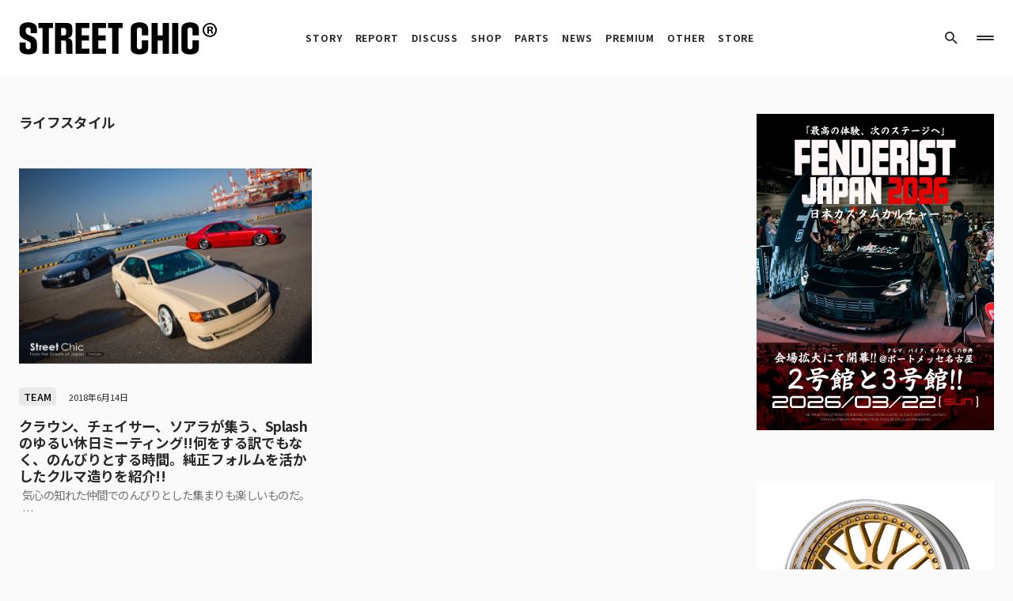

--- FILE ---
content_type: text/html; charset=UTF-8
request_url: https://streetchic.jp/tag/%E3%83%A9%E3%82%A4%E3%83%95%E3%82%B9%E3%82%BF%E3%82%A4%E3%83%AB/
body_size: 15350
content:
<!doctype html>
<html dir="ltr" lang="ja" prefix="og: https://ogp.me/ns#">
<head>
	<meta charset="UTF-8" />
	<meta name="viewport" content="width=device-width, initial-scale=1" />
	<link rel="profile" href="https://gmpg.org/xfn/11" />
	<title>ライフスタイル - STREETCHIC</title>

		<!-- All in One SEO 4.6.0 - aioseo.com -->
		<meta name="robots" content="max-image-preview:large" />
		<link rel="canonical" href="https://streetchic.jp/tag/%E3%83%A9%E3%82%A4%E3%83%95%E3%82%B9%E3%82%BF%E3%82%A4%E3%83%AB/" />
		<meta name="generator" content="All in One SEO (AIOSEO) 4.6.0" />
		<script type="application/ld+json" class="aioseo-schema">
			{"@context":"https:\/\/schema.org","@graph":[{"@type":"BreadcrumbList","@id":"https:\/\/streetchic.jp\/tag\/%E3%83%A9%E3%82%A4%E3%83%95%E3%82%B9%E3%82%BF%E3%82%A4%E3%83%AB\/#breadcrumblist","itemListElement":[{"@type":"ListItem","@id":"https:\/\/streetchic.jp\/#listItem","position":1,"name":"Home","item":"https:\/\/streetchic.jp\/","nextItem":"https:\/\/streetchic.jp\/tag\/%e3%83%a9%e3%82%a4%e3%83%95%e3%82%b9%e3%82%bf%e3%82%a4%e3%83%ab\/#listItem"},{"@type":"ListItem","@id":"https:\/\/streetchic.jp\/tag\/%e3%83%a9%e3%82%a4%e3%83%95%e3%82%b9%e3%82%bf%e3%82%a4%e3%83%ab\/#listItem","position":2,"name":"\u30e9\u30a4\u30d5\u30b9\u30bf\u30a4\u30eb","previousItem":"https:\/\/streetchic.jp\/#listItem"}]},{"@type":"CollectionPage","@id":"https:\/\/streetchic.jp\/tag\/%E3%83%A9%E3%82%A4%E3%83%95%E3%82%B9%E3%82%BF%E3%82%A4%E3%83%AB\/#collectionpage","url":"https:\/\/streetchic.jp\/tag\/%E3%83%A9%E3%82%A4%E3%83%95%E3%82%B9%E3%82%BF%E3%82%A4%E3%83%AB\/","name":"\u30e9\u30a4\u30d5\u30b9\u30bf\u30a4\u30eb - STREETCHIC","inLanguage":"ja","isPartOf":{"@id":"https:\/\/streetchic.jp\/#website"},"breadcrumb":{"@id":"https:\/\/streetchic.jp\/tag\/%E3%83%A9%E3%82%A4%E3%83%95%E3%82%B9%E3%82%BF%E3%82%A4%E3%83%AB\/#breadcrumblist"}},{"@type":"Organization","@id":"https:\/\/streetchic.jp\/#organization","name":"STREETCHIC","url":"https:\/\/streetchic.jp\/","logo":{"@type":"ImageObject","url":"https:\/\/dev.streetchic.jp\/wp-content\/uploads\/2023\/02\/logo@2x.png","@id":"https:\/\/streetchic.jp\/tag\/%E3%83%A9%E3%82%A4%E3%83%95%E3%82%B9%E3%82%BF%E3%82%A4%E3%83%AB\/#organizationLogo"},"image":{"@id":"https:\/\/streetchic.jp\/tag\/%E3%83%A9%E3%82%A4%E3%83%95%E3%82%B9%E3%82%BF%E3%82%A4%E3%83%AB\/#organizationLogo"},"sameAs":["https:\/\/www.facebook.com\/streetchic.jp\/","https:\/\/twitter.com\/streetchic_jp","https:\/\/www.instagram.com\/streetchic_jp\/","https:\/\/www.pinterest.jp\/streetchic_jp\/"]},{"@type":"WebSite","@id":"https:\/\/streetchic.jp\/#website","url":"https:\/\/streetchic.jp\/","name":"STREETCHIC","alternateName":"\u30ab\u30b9\u30bf\u30e0\u30ab\u30fc\u3001\u30c1\u30e5\u30fc\u30cb\u30f3\u30b0\u30ab\u30fc\u7dcf\u5408\u30de\u30ac\u30b8\u30f3","description":"\u30ab\u30b9\u30bf\u30e0\u30ab\u30fc\u3001\u30c1\u30e5\u30fc\u30cb\u30f3\u30b0\u30ab\u30fc\u7dcf\u5408\u30de\u30ac\u30b8\u30f3","inLanguage":"ja","publisher":{"@id":"https:\/\/streetchic.jp\/#organization"}}]}
		</script>
		<!-- All in One SEO -->

<link href='https://fonts.gstatic.com' crossorigin rel='preconnect' />
<link rel="alternate" type="application/rss+xml" title="STREETCHIC &raquo; ライフスタイル Tag Feed" href="https://streetchic.jp/tag/%e3%83%a9%e3%82%a4%e3%83%95%e3%82%b9%e3%82%bf%e3%82%a4%e3%83%ab/feed/" />
			<link rel="preload" href="https://streetchic.jp/wp-content/plugins/canvas/assets/fonts/canvas-icons.woff" as="font" type="font/woff" crossorigin>
			<link rel='stylesheet' id='canvas-css' href='https://streetchic.jp/wp-content/plugins/canvas/assets/css/canvas.css?ver=2.4.0' media='all' />
<link rel='alternate stylesheet' id='powerkit-icons-css' href='https://streetchic.jp/wp-content/plugins/powerkit/assets/fonts/powerkit-icons.woff?ver=2.8.6' as='font' type='font/wof' crossorigin />
<link rel='stylesheet' id='powerkit-css' href='https://streetchic.jp/wp-content/plugins/powerkit/assets/css/powerkit.css?ver=2.8.6' media='all' />
<link rel='stylesheet' id='wp-block-library-css' href='https://streetchic.jp/wp-includes/css/dist/block-library/style.min.css?ver=6.1.1' media='all' />
<link rel='stylesheet' id='canvas-block-alert-style-css' href='https://streetchic.jp/wp-content/plugins/canvas/components/basic-elements/block-alert/block.css?ver=1679563047' media='all' />
<link rel='stylesheet' id='canvas-block-progress-style-css' href='https://streetchic.jp/wp-content/plugins/canvas/components/basic-elements/block-progress/block.css?ver=1679563047' media='all' />
<link rel='stylesheet' id='canvas-block-collapsibles-style-css' href='https://streetchic.jp/wp-content/plugins/canvas/components/basic-elements/block-collapsibles/block.css?ver=1679563047' media='all' />
<link rel='stylesheet' id='canvas-block-tabs-style-css' href='https://streetchic.jp/wp-content/plugins/canvas/components/basic-elements/block-tabs/block.css?ver=1679563047' media='all' />
<link rel='stylesheet' id='canvas-block-section-heading-style-css' href='https://streetchic.jp/wp-content/plugins/canvas/components/basic-elements/block-section-heading/block.css?ver=1679563047' media='all' />
<link rel='stylesheet' id='canvas-block-row-style-css' href='https://streetchic.jp/wp-content/plugins/canvas/components/layout-blocks/block-row/block-row.css?ver=1679563048' media='all' />
<link rel='stylesheet' id='canvas-justified-gallery-block-style-css' href='https://streetchic.jp/wp-content/plugins/canvas/components/justified-gallery/block/block-justified-gallery.css?ver=1679563048' media='all' />
<link rel='stylesheet' id='canvas-slider-gallery-block-style-css' href='https://streetchic.jp/wp-content/plugins/canvas/components/slider-gallery/block/block-slider-gallery.css?ver=1679563048' media='all' />
<link rel='stylesheet' id='canvas-block-posts-sidebar-css' href='https://streetchic.jp/wp-content/plugins/canvas/components/posts/block-posts-sidebar/block-posts-sidebar.css?ver=1679563048' media='all' />
<link rel='stylesheet' id='classic-theme-styles-css' href='https://streetchic.jp/wp-includes/css/classic-themes.min.css?ver=1' media='all' />
<style id='global-styles-inline-css'>
body{--wp--preset--color--black: #000000;--wp--preset--color--cyan-bluish-gray: #abb8c3;--wp--preset--color--white: #FFFFFF;--wp--preset--color--pale-pink: #f78da7;--wp--preset--color--vivid-red: #cf2e2e;--wp--preset--color--luminous-vivid-orange: #ff6900;--wp--preset--color--luminous-vivid-amber: #fcb900;--wp--preset--color--light-green-cyan: #7bdcb5;--wp--preset--color--vivid-green-cyan: #00d084;--wp--preset--color--pale-cyan-blue: #8ed1fc;--wp--preset--color--vivid-cyan-blue: #0693e3;--wp--preset--color--vivid-purple: #9b51e0;--wp--preset--color--blue: #1830cc;--wp--preset--color--green: #03a988;--wp--preset--color--orange: #FFBC49;--wp--preset--color--red: #fb0d48;--wp--preset--color--secondary-bg: #f8f3ee;--wp--preset--color--accent-bg: #ddefe9;--wp--preset--color--secondary: #818181;--wp--preset--color--primary: #292929;--wp--preset--color--gray-50: #f8f9fa;--wp--preset--color--gray-100: #f8f9fb;--wp--preset--color--gray-200: #e9ecef;--wp--preset--color--gray-300: #dee2e6;--wp--preset--gradient--vivid-cyan-blue-to-vivid-purple: linear-gradient(135deg,rgba(6,147,227,1) 0%,rgb(155,81,224) 100%);--wp--preset--gradient--light-green-cyan-to-vivid-green-cyan: linear-gradient(135deg,rgb(122,220,180) 0%,rgb(0,208,130) 100%);--wp--preset--gradient--luminous-vivid-amber-to-luminous-vivid-orange: linear-gradient(135deg,rgba(252,185,0,1) 0%,rgba(255,105,0,1) 100%);--wp--preset--gradient--luminous-vivid-orange-to-vivid-red: linear-gradient(135deg,rgba(255,105,0,1) 0%,rgb(207,46,46) 100%);--wp--preset--gradient--very-light-gray-to-cyan-bluish-gray: linear-gradient(135deg,rgb(238,238,238) 0%,rgb(169,184,195) 100%);--wp--preset--gradient--cool-to-warm-spectrum: linear-gradient(135deg,rgb(74,234,220) 0%,rgb(151,120,209) 20%,rgb(207,42,186) 40%,rgb(238,44,130) 60%,rgb(251,105,98) 80%,rgb(254,248,76) 100%);--wp--preset--gradient--blush-light-purple: linear-gradient(135deg,rgb(255,206,236) 0%,rgb(152,150,240) 100%);--wp--preset--gradient--blush-bordeaux: linear-gradient(135deg,rgb(254,205,165) 0%,rgb(254,45,45) 50%,rgb(107,0,62) 100%);--wp--preset--gradient--luminous-dusk: linear-gradient(135deg,rgb(255,203,112) 0%,rgb(199,81,192) 50%,rgb(65,88,208) 100%);--wp--preset--gradient--pale-ocean: linear-gradient(135deg,rgb(255,245,203) 0%,rgb(182,227,212) 50%,rgb(51,167,181) 100%);--wp--preset--gradient--electric-grass: linear-gradient(135deg,rgb(202,248,128) 0%,rgb(113,206,126) 100%);--wp--preset--gradient--midnight: linear-gradient(135deg,rgb(2,3,129) 0%,rgb(40,116,252) 100%);--wp--preset--duotone--dark-grayscale: url('#wp-duotone-dark-grayscale');--wp--preset--duotone--grayscale: url('#wp-duotone-grayscale');--wp--preset--duotone--purple-yellow: url('#wp-duotone-purple-yellow');--wp--preset--duotone--blue-red: url('#wp-duotone-blue-red');--wp--preset--duotone--midnight: url('#wp-duotone-midnight');--wp--preset--duotone--magenta-yellow: url('#wp-duotone-magenta-yellow');--wp--preset--duotone--purple-green: url('#wp-duotone-purple-green');--wp--preset--duotone--blue-orange: url('#wp-duotone-blue-orange');--wp--preset--font-size--small: 13px;--wp--preset--font-size--medium: 20px;--wp--preset--font-size--large: 36px;--wp--preset--font-size--x-large: 42px;--wp--preset--font-size--regular: 16px;--wp--preset--font-size--huge: 48px;--wp--preset--spacing--20: 0.44rem;--wp--preset--spacing--30: 0.67rem;--wp--preset--spacing--40: 1rem;--wp--preset--spacing--50: 1.5rem;--wp--preset--spacing--60: 2.25rem;--wp--preset--spacing--70: 3.38rem;--wp--preset--spacing--80: 5.06rem;}:where(.is-layout-flex){gap: 0.5em;}body .is-layout-flow > .alignleft{float: left;margin-inline-start: 0;margin-inline-end: 2em;}body .is-layout-flow > .alignright{float: right;margin-inline-start: 2em;margin-inline-end: 0;}body .is-layout-flow > .aligncenter{margin-left: auto !important;margin-right: auto !important;}body .is-layout-constrained > .alignleft{float: left;margin-inline-start: 0;margin-inline-end: 2em;}body .is-layout-constrained > .alignright{float: right;margin-inline-start: 2em;margin-inline-end: 0;}body .is-layout-constrained > .aligncenter{margin-left: auto !important;margin-right: auto !important;}body .is-layout-constrained > :where(:not(.alignleft):not(.alignright):not(.alignfull)){max-width: var(--wp--style--global--content-size);margin-left: auto !important;margin-right: auto !important;}body .is-layout-constrained > .alignwide{max-width: var(--wp--style--global--wide-size);}body .is-layout-flex{display: flex;}body .is-layout-flex{flex-wrap: wrap;align-items: center;}body .is-layout-flex > *{margin: 0;}:where(.wp-block-columns.is-layout-flex){gap: 2em;}.has-black-color{color: var(--wp--preset--color--black) !important;}.has-cyan-bluish-gray-color{color: var(--wp--preset--color--cyan-bluish-gray) !important;}.has-white-color{color: var(--wp--preset--color--white) !important;}.has-pale-pink-color{color: var(--wp--preset--color--pale-pink) !important;}.has-vivid-red-color{color: var(--wp--preset--color--vivid-red) !important;}.has-luminous-vivid-orange-color{color: var(--wp--preset--color--luminous-vivid-orange) !important;}.has-luminous-vivid-amber-color{color: var(--wp--preset--color--luminous-vivid-amber) !important;}.has-light-green-cyan-color{color: var(--wp--preset--color--light-green-cyan) !important;}.has-vivid-green-cyan-color{color: var(--wp--preset--color--vivid-green-cyan) !important;}.has-pale-cyan-blue-color{color: var(--wp--preset--color--pale-cyan-blue) !important;}.has-vivid-cyan-blue-color{color: var(--wp--preset--color--vivid-cyan-blue) !important;}.has-vivid-purple-color{color: var(--wp--preset--color--vivid-purple) !important;}.has-black-background-color{background-color: var(--wp--preset--color--black) !important;}.has-cyan-bluish-gray-background-color{background-color: var(--wp--preset--color--cyan-bluish-gray) !important;}.has-white-background-color{background-color: var(--wp--preset--color--white) !important;}.has-pale-pink-background-color{background-color: var(--wp--preset--color--pale-pink) !important;}.has-vivid-red-background-color{background-color: var(--wp--preset--color--vivid-red) !important;}.has-luminous-vivid-orange-background-color{background-color: var(--wp--preset--color--luminous-vivid-orange) !important;}.has-luminous-vivid-amber-background-color{background-color: var(--wp--preset--color--luminous-vivid-amber) !important;}.has-light-green-cyan-background-color{background-color: var(--wp--preset--color--light-green-cyan) !important;}.has-vivid-green-cyan-background-color{background-color: var(--wp--preset--color--vivid-green-cyan) !important;}.has-pale-cyan-blue-background-color{background-color: var(--wp--preset--color--pale-cyan-blue) !important;}.has-vivid-cyan-blue-background-color{background-color: var(--wp--preset--color--vivid-cyan-blue) !important;}.has-vivid-purple-background-color{background-color: var(--wp--preset--color--vivid-purple) !important;}.has-black-border-color{border-color: var(--wp--preset--color--black) !important;}.has-cyan-bluish-gray-border-color{border-color: var(--wp--preset--color--cyan-bluish-gray) !important;}.has-white-border-color{border-color: var(--wp--preset--color--white) !important;}.has-pale-pink-border-color{border-color: var(--wp--preset--color--pale-pink) !important;}.has-vivid-red-border-color{border-color: var(--wp--preset--color--vivid-red) !important;}.has-luminous-vivid-orange-border-color{border-color: var(--wp--preset--color--luminous-vivid-orange) !important;}.has-luminous-vivid-amber-border-color{border-color: var(--wp--preset--color--luminous-vivid-amber) !important;}.has-light-green-cyan-border-color{border-color: var(--wp--preset--color--light-green-cyan) !important;}.has-vivid-green-cyan-border-color{border-color: var(--wp--preset--color--vivid-green-cyan) !important;}.has-pale-cyan-blue-border-color{border-color: var(--wp--preset--color--pale-cyan-blue) !important;}.has-vivid-cyan-blue-border-color{border-color: var(--wp--preset--color--vivid-cyan-blue) !important;}.has-vivid-purple-border-color{border-color: var(--wp--preset--color--vivid-purple) !important;}.has-vivid-cyan-blue-to-vivid-purple-gradient-background{background: var(--wp--preset--gradient--vivid-cyan-blue-to-vivid-purple) !important;}.has-light-green-cyan-to-vivid-green-cyan-gradient-background{background: var(--wp--preset--gradient--light-green-cyan-to-vivid-green-cyan) !important;}.has-luminous-vivid-amber-to-luminous-vivid-orange-gradient-background{background: var(--wp--preset--gradient--luminous-vivid-amber-to-luminous-vivid-orange) !important;}.has-luminous-vivid-orange-to-vivid-red-gradient-background{background: var(--wp--preset--gradient--luminous-vivid-orange-to-vivid-red) !important;}.has-very-light-gray-to-cyan-bluish-gray-gradient-background{background: var(--wp--preset--gradient--very-light-gray-to-cyan-bluish-gray) !important;}.has-cool-to-warm-spectrum-gradient-background{background: var(--wp--preset--gradient--cool-to-warm-spectrum) !important;}.has-blush-light-purple-gradient-background{background: var(--wp--preset--gradient--blush-light-purple) !important;}.has-blush-bordeaux-gradient-background{background: var(--wp--preset--gradient--blush-bordeaux) !important;}.has-luminous-dusk-gradient-background{background: var(--wp--preset--gradient--luminous-dusk) !important;}.has-pale-ocean-gradient-background{background: var(--wp--preset--gradient--pale-ocean) !important;}.has-electric-grass-gradient-background{background: var(--wp--preset--gradient--electric-grass) !important;}.has-midnight-gradient-background{background: var(--wp--preset--gradient--midnight) !important;}.has-small-font-size{font-size: var(--wp--preset--font-size--small) !important;}.has-medium-font-size{font-size: var(--wp--preset--font-size--medium) !important;}.has-large-font-size{font-size: var(--wp--preset--font-size--large) !important;}.has-x-large-font-size{font-size: var(--wp--preset--font-size--x-large) !important;}
.wp-block-navigation a:where(:not(.wp-element-button)){color: inherit;}
:where(.wp-block-columns.is-layout-flex){gap: 2em;}
.wp-block-pullquote{font-size: 1.5em;line-height: 1.6;}
</style>
<link rel='stylesheet' id='absolute-reviews-css' href='https://streetchic.jp/wp-content/plugins/absolute-reviews/public/css/absolute-reviews-public.css?ver=1.1.1' media='all' />
<link rel='stylesheet' id='canvas-block-heading-style-css' href='https://streetchic.jp/wp-content/plugins/canvas/components/content-formatting/block-heading/block.css?ver=1679563048' media='all' />
<link rel='stylesheet' id='canvas-block-list-style-css' href='https://streetchic.jp/wp-content/plugins/canvas/components/content-formatting/block-list/block.css?ver=1679563048' media='all' />
<link rel='stylesheet' id='canvas-block-paragraph-style-css' href='https://streetchic.jp/wp-content/plugins/canvas/components/content-formatting/block-paragraph/block.css?ver=1679563048' media='all' />
<link rel='stylesheet' id='canvas-block-separator-style-css' href='https://streetchic.jp/wp-content/plugins/canvas/components/content-formatting/block-separator/block.css?ver=1679563048' media='all' />
<link rel='stylesheet' id='canvas-block-group-style-css' href='https://streetchic.jp/wp-content/plugins/canvas/components/basic-elements/block-group/block.css?ver=1679563047' media='all' />
<link rel='stylesheet' id='canvas-block-cover-style-css' href='https://streetchic.jp/wp-content/plugins/canvas/components/basic-elements/block-cover/block.css?ver=1679563047' media='all' />
<link rel='stylesheet' id='powerkit-basic-elements-css' href='https://streetchic.jp/wp-content/plugins/powerkit/modules/basic-elements/public/css/public-powerkit-basic-elements.css?ver=2.8.6' media='screen' />
<link rel='stylesheet' id='powerkit-content-formatting-css' href='https://streetchic.jp/wp-content/plugins/powerkit/modules/content-formatting/public/css/public-powerkit-content-formatting.css?ver=2.8.6' media='all' />
<link rel='stylesheet' id='powerkit-pinterest-css' href='https://streetchic.jp/wp-content/plugins/powerkit/modules/pinterest/public/css/public-powerkit-pinterest.css?ver=2.8.6' media='all' />
<link rel='stylesheet' id='powerkit-widget-posts-css' href='https://streetchic.jp/wp-content/plugins/powerkit/modules/posts/public/css/public-powerkit-widget-posts.css?ver=2.8.6' media='all' />
<link rel='stylesheet' id='powerkit-scroll-to-top-css' href='https://streetchic.jp/wp-content/plugins/powerkit/modules/scroll-to-top/public/css/public-powerkit-scroll-to-top.css?ver=2.8.6' media='all' />
<link rel='stylesheet' id='powerkit-share-buttons-css' href='https://streetchic.jp/wp-content/plugins/powerkit/modules/share-buttons/public/css/public-powerkit-share-buttons.css?ver=2.8.6' media='all' />
<link rel='stylesheet' id='powerkit-social-links-css' href='https://streetchic.jp/wp-content/plugins/powerkit/modules/social-links/public/css/public-powerkit-social-links.css?ver=2.8.6' media='all' />
<link rel='stylesheet' id='powerkit-widget-about-css' href='https://streetchic.jp/wp-content/plugins/powerkit/modules/widget-about/public/css/public-powerkit-widget-about.css?ver=2.8.6' media='all' />
<link rel='stylesheet' id='csco-styles-css' href='https://streetchic.jp/wp-content/themes/blueprint/style.css?ver=1.0.7' media='all' />
<style id='csco-styles-inline-css'>
.searchwp-live-search-no-min-chars:after { content: "Continue typing" }
</style>
<link rel='stylesheet' id='csco_child_css-css' href='https://streetchic.jp/wp-content/themes/blueprint-child/style.css?ver=1.0.0' media='all' />
<link rel='stylesheet' id='92e033997a3f9bd2d5da4e3ab4de3b74-css' href='https://fonts.googleapis.com/css?family=Noto+Sans+JP%3A400%2C300%2C500%2C700&#038;subset=latin%2Clatin-ext%2Ccyrillic%2Ccyrillic-ext%2Cvietnamese&#038;display=swap&#038;ver=1.0.7' media='all' />
<link rel='stylesheet' id='44343988e0532ad5d339e49c1bf5e330-css' href='https://fonts.googleapis.com/css?family=Open+Sans%3A800&#038;subset=latin%2Clatin-ext%2Ccyrillic%2Ccyrillic-ext%2Cvietnamese&#038;display=swap&#038;ver=1.0.7' media='all' />
<style id='csco-customizer-output-styles-inline-css'>
:root, [data-site-scheme="default"]{--cs-color-site-background:#fafafa;--cs-color-header-background:#ffffff;--cs-color-header-background-alpha:rgba(255,255,255,0.85);--cs-color-submenu-background:rgba(255,255,255,0.85);--cs-color-search-background:rgba(255,255,255,0.85);--cs-color-multi-column-background:rgba(255,255,255,0.85);--cs-color-fullscreen-menu-background:rgba(255,255,255,0.85);--cs-color-footer-background:#ffffff;--cs-color-footer-bottom-background:#fafafa;}:root, [data-scheme="default"]{--cs-color-overlay-background:rgba(0,0,0,0.15);--cs-color-overlay-secondary-background:rgba(0,0,0,0.35);--cs-color-link:#000000;--cs-color-link-hover:#a3a3a3;--cs-color-accent:#191919;--cs-color-secondary:#a3a3a3;--cs-palette-color-secondary:#a3a3a3;--cs-color-button:#292929;--cs-color-button-contrast:#ffffff;--cs-color-button-hover:#515151;--cs-color-button-hover-contrast:#ffffff;--cs-color-category:#e9e9eb;--cs-color-category-contrast:#000000;--cs-color-category-hover:#454558;--cs-color-category-hover-contrast:#ffffff;--cs-color-tags:#ededed;--cs-color-tags-contrast:#292929;--cs-color-tags-hover:#000000;--cs-color-tags-hover-contrast:#ffffff;--cs-color-post-meta:#292929;--cs-color-post-meta-link:#292929;--cs-color-post-meta-link-hover:#818181;--cs-color-excerpt:#717275;--cs-color-badge-primary:#484f7e;--cs-color-badge-secondary:#ededed;--cs-color-badge-success:#9db8ad;--cs-color-badge-danger:#cfa0b1;--cs-color-badge-warning:#cac6b4;--cs-color-badge-info:#5c6693;--cs-color-badge-dark:#000000;--cs-color-badge-light:#fafafa;}[data-scheme="default"] [class*="-badge"][class*="-primary"]{--cs-color-badge-dark-contrast:#ffffff;}[data-scheme="default"] [class*="-badge"][class*="-secondary"]{--cs-color-badge-light-contrast:#000000;}[data-scheme="default"] [class*="-badge"][class*="-success"]{--cs-color-badge-dark-contrast:#ffffff;}[data-scheme="default"] [class*="-badge"][class*="-danger"]{--cs-color-badge-dark-contrast:#ffffff;}[data-scheme="default"] [class*="-badge"][class*="-warning"]{--cs-color-badge-dark-contrast:#ffffff;}[data-scheme="default"] [class*="-badge"][class*="-info"]{--cs-color-badge-dark-contrast:#ffffff;}[data-scheme="default"] [class*="-badge"][class*="-dark"]{--cs-color-badge-dark-contrast:#ffffff;}[data-scheme="default"] [class*="-badge"][class*="-light"]{--cs-color-badge-light-contrast:#000000;}[data-site-scheme="dark"]{--cs-color-site-background:#1c1c1c;--cs-color-header-background:#1c1c1c;--cs-color-header-background-alpha:rgba(28,28,28,0.85);--cs-color-submenu-background:rgba(28,28,28,0.85);--cs-color-search-background:rgba(28,28,28,0.85);--cs-color-multi-column-background:rgba(28,28,28,0.85);--cs-color-fullscreen-menu-background:rgba(28,28,28,0.85);--cs-color-footer-background:#292929;--cs-color-footer-bottom-background:#1c1c1c;--cs-color-overlay-background:rgba(0,0,0,0.15);--cs-color-overlay-secondary-background:rgba(0,0,0,0.35);--cs-color-link:#ffffff;--cs-color-link-hover:rgba(255,255,255,0.75);}:root{--cs-color-submenu-background-dark:rgba(28,28,28,0.85);--cs-color-search-background-dark:rgba(28,28,28,0.85);--cs-color-multi-column-background-dark:rgba(28,28,28,0.85);--cs-layout-elements-border-radius:0px;--cs-thumbnail-border-radius:0px;--cs-button-border-radius:4px;--cnvs-tabs-border-radius:4px;--cs-input-border-radius:4px;--cs-badge-border-radius:4px;--cs-category-label-border-radius:4px;--cs-header-initial-height:96px;}[data-scheme="dark"]{--cs-color-accent:#191919;--cs-color-secondary:#bcbcbc;--cs-palette-color-secondary:#bcbcbc;--cs-color-button:#292929;--cs-color-button-contrast:#ffffff;--cs-color-button-hover:#7a7a7a;--cs-color-button-hover-contrast:#ffffff;--cs-color-category:#e9e9eb;--cs-color-category-contrast:#000000;--cs-color-category-hover:#818181;--cs-color-category-hover-contrast:#ffffff;--cs-color-post-meta:#ffffff;--cs-color-post-meta-link:#ffffff;--cs-color-post-meta-link-hover:#818181;--cs-color-excerpt:#e0e0e0;--cs-color-badge-primary:#484f7e;--cs-color-badge-secondary:#ededed;--cs-color-badge-success:#9db8ad;--cs-color-badge-danger:#cfa0b1;--cs-color-badge-warning:#cac6b4;--cs-color-badge-info:#5c6693;--cs-color-badge-dark:rgba(255,255,255,0.7);--cs-color-badge-light:rgb(238,238,238);}[data-scheme="dark"] [class*="-badge"][class*="-primary"]{--cs-color-badge-dark-contrast:#ffffff;}[data-scheme="dark"] [class*="-badge"][class*="-secondary"]{--cs-color-badge-light-contrast:#000000;}[data-scheme="dark"] [class*="-badge"][class*="-success"]{--cs-color-badge-dark-contrast:#ffffff;}[data-scheme="dark"] [class*="-badge"][class*="-danger"]{--cs-color-badge-dark-contrast:#ffffff;}[data-scheme="dark"] [class*="-badge"][class*="-warning"]{--cs-color-badge-dark-contrast:#ffffff;}[data-scheme="dark"] [class*="-badge"][class*="-info"]{--cs-color-badge-dark-contrast:#ffffff;}[data-scheme="dark"] [class*="-badge"][class*="-dark"]{--cs-color-badge-dark-contrast:#ffffff;}[data-scheme="dark"] [class*="-badge"][class*="-light"]{--cs-color-badge-light-contrast:#020202;}:root .cnvs-block-section-heading, [data-scheme="default"] .cnvs-block-section-heading, [data-scheme="dark"] [data-scheme="default"] .cnvs-block-section-heading{--cnvs-section-heading-border-color:#d5d5d5;}[data-scheme="dark"] .cnvs-block-section-heading{--cnvs-section-heading-border-color:#494949;}:root .cs-header__widgets-column .cnvs-block-section-heading, [data-scheme="dark"] [data-scheme="default"] .cs-header__widgets-column .cnvs-block-section-heading{--cnvs-section-heading-border-color:#d5d5d5;}[data-scheme="dark"] .cs-header__widgets-column .cnvs-block-section-heading{--cnvs-section-heading-border-color:#494949;}.cs-posts-area__home.cs-posts-area__grid{--cs-posts-area-grid-columns:2!important;}.cs-posts-area__archive.cs-posts-area__grid{--cs-posts-area-grid-columns:2!important;}@media (max-width: 1019px){.cs-posts-area__home.cs-posts-area__grid{--cs-posts-area-grid-columns:2!important;}.cs-posts-area__archive.cs-posts-area__grid{--cs-posts-area-grid-columns:2!important;}}@media (max-width: 599px){.cs-posts-area__home.cs-posts-area__grid{--cs-posts-area-grid-columns:1!important;}.cs-posts-area__archive.cs-posts-area__grid{--cs-posts-area-grid-columns:1!important;}}
</style>
<script src='https://streetchic.jp/wp-includes/js/jquery/jquery.min.js?ver=3.6.1' id='jquery-core-js'></script>
<script src='https://streetchic.jp/wp-includes/js/jquery/jquery-migrate.min.js?ver=3.3.2' id='jquery-migrate-js'></script>
		<link rel="preload" href="https://streetchic.jp/wp-content/plugins/absolute-reviews/fonts/absolute-reviews-icons.woff" as="font" type="font/woff" crossorigin>
		
<style type="text/css" media="all" id="canvas-blocks-dynamic-styles">

</style>
<script async src="https://pagead2.googlesyndication.com/pagead/js/adsbygoogle.js?client=ca-pub-5532256183205149"
     crossorigin="anonymous"></script>
<style id="csco-inline-styles">
:root {
	/* Base Font */
	--cs-font-base-family: 'Noto Sans JP', sans-serif;
	--cs-font-base-size: 1rem;
	--cs-font-base-weight: 400;
	--cs-font-base-style: normal;
	--cs-font-base-letter-spacing: normal;
	--cs-font-base-line-height: 1.5;

	/* Primary Font */
	--cs-font-primary-family: 'Noto Sans JP', sans-serif;
	--cs-font-primary-size: 0.6875rem;
	--cs-font-primary-weight: 700;
	--cs-font-primary-style: normal;
	--cs-font-primary-letter-spacing: 0.125em;
	--cs-font-primary-text-transform: uppercase;

	/* Secondary Font */
	--cs-font-secondary-family: 'Noto Sans JP', sans-serif;
	--cs-font-secondary-size: 0.75rem;
	--cs-font-secondary-weight: 700;
	--cs-font-secondary-style: normal;
	--cs-font-secondary-letter-spacing: normal;
	--cs-font-secondary-text-transform: initial;

	/* Category Font */
	--cs-font-category-family 'Noto Sans JP', sans-serif;
	--cs-font-category-size: 0.625rem;
	--cs-font-category-weight: 500;
	--cs-font-category-style: normal;
	--cs-font-category-letter-spacing: 0.02em;
	--cs-font-category-text-transform: uppercase;

	/* Tags Font */
	--cs-font-tags-family: 'Noto Sans JP', sans-serif;
	--cs-font-tags-size: 0.85rem;
	--cs-font-tags-weight: 500;
	--cs-font-tags-style: normal;
	--cs-font-tags-letter-spacing: 0.025em;
	--cs-font-tags-text-transform: uppercase;

	/* Post Meta Font */
	--cs-font-post-meta-family: 'Noto Sans JP', sans-serif;
	--cs-font-post-meta-size: 0.6875rem;
	--cs-font-post-meta-weight: 400;
	--cs-font-post-meta-style: normal;
	--cs-font-post-meta-letter-spacing: normal;
	--cs-font-post-meta-text-transform: initial;

	/* Input Font */
	--cs-font-input-family: 'Noto Sans JP', sans-serif;
	--cs-font-input-size: 0.875rem;
	--cs-font-input-line-height: 1.625rem;
	--cs-font-input-weight: 500;
	--cs-font-input-style: normal;
	--cs-font-input-letter-spacing: normal;
	--cs-font-input-text-transform: initial;

	/* Post Subbtitle */
	--cs-font-post-subtitle-family: 'Noto Sans JP', sans-serif;
	--cs-font-post-subtitle-size: 2.25rem;
	--cs-font-post-subtitle-weight: 400;
	--cs-font-post-subtitle-line-height: 1.15;
	--cs-font-post-subtitle-letter-spacing: normal;

	/* Post Content */
	--cs-font-post-content-family: 'Noto Sans JP', sans-serif;
	--cs-font-post-content-size: 1rem;
	--cs-font-post-content-letter-spacing: normal;

	/* Summary */
	--cs-font-entry-summary-family: 'Noto Sans JP', sans-serif;
	--cs-font-entry-summary-size: 1.25rem;
	--cs-font-entry-summary-letter-spacing: normal;

	/* Entry Excerpt */
	--cs-font-entry-excerpt-family: 'Noto Sans JP', sans-serif;
	--cs-font-entry-excerpt-size: 1rem;
	--cs-font-entry-excerpt-line-height: 1.5;
	--cs-font-entry-excerpt-wight: 400;
	--cs-font-entry-excerpt-letter-spacing: normal;

	/* Logos --------------- */

	/* Main Logo */
	--cs-font-main-logo-family: 'plus-jakarta-sans', sans-serif;
	--cs-font-main-logo-size: 1.5rem;
	--cs-font-main-logo-weight: 700;
	--cs-font-main-logo-style: normal;
	--cs-font-main-logo-letter-spacing: -0.05em;
	--cs-font-main-logo-text-transform: initial;

	/* Footer Logo */
	--cs-font-footer-logo-family: 'plus-jakarta-sans', sans-serif;
	--cs-font-footer-logo-size: 1.5rem;
	--cs-font-footer-logo-weight: 700;
	--cs-font-footer-logo-style: normal;
	--cs-font-footer-logo-letter-spacing: -0.05em;
	--cs-font-footer-logo-text-transform: initial;

	/* Headings --------------- */

	/* Headings */
	--cs-font-headings-family: 'Noto Sans JP', sans-serif;
	--cs-font-headings-weight: 700;
	--cs-font-headings-style: normal;
	--cs-font-headings-line-height: 1.25;
	--cs-font-headings-letter-spacing: -0.0375em;
	--cs-font-headings-text-transform: initial;

	/* Headings Excerpt */
	--cs-font-headings-excerpt-family: 'Noto Sans JP', sans-serif;
	--cs-font-headings-excerpt-weight: 400;
	--cs-font-headings-excerpt-style: normal;
	--cs-font-headings-excerpt-line-height: 1.25;
	--cs-font-headings-excerpt-letter-spacing: -0.0375em;
	--cs-font-headings-excerpt-text-transform: initial;

	/* Section Headings */
	--cs-font-section-headings-family: 'Noto Sans JP', sans-serif;
	--cs-font-section-headings-size: 1.5rem;
	--cs-font-section-headings-weight: 700;
	--cs-font-section-headings-style: normal;
	--cs-font-section-headings-letter-spacing: -0.05em;
	--cs-font-section-headings-text-transform: initial;

	/* Primary Menu Font --------------- */
	/* Used for main top level menu elements. */
	--cs-font-primary-menu-family: 'Noto Sans JP', sans-serif;
	--cs-font-primary-menu-size: 0.75rem;
	--cs-font-primary-menu-weight: 700;
	--cs-font-primary-menu-style: normal;
	--cs-font-primary-menu-letter-spacing: 0.075em;
	--cs-font-primary-menu-text-transform: uppercase;

	/* Primary Submenu Font */
	/* Used for submenu elements. */
	--cs-font-primary-submenu-family: 'Noto Sans JP', sans-serif;
	--cs-font-primary-submenu-size: 0.75rem;
	--cs-font-primary-submenu-weight: 500;
	--cs-font-primary-submenu-style: normal;
	--cs-font-primary-submenu-letter-spacing: normal;
	--cs-font-primary-submenu-text-transform: initial;

	/* Featured Menu Font */
	/* Used for main top level featured-menu elements. */
	--cs-font-featured-menu-family: 'Noto Sans JP', sans-serif;
	--cs-font-featured-menu-size: 0.75rem;
	--cs-font-featured-menu-weight: 700;
	--cs-font-featured-menu-style: normal;
	--cs-font-featured-menu-letter-spacing: 0.075em;
	--cs-font-featured-menu-text-transform: uppercase;

	/* Featured Submenu Font */
	/* Used for featured-submenu elements. */
	--cs-font-featured-submenu-family: 'Noto Sans JP', sans-serif;
	--cs-font-featured-submenu-size: 0.75rem;
	--cs-font-featured-submenu-weight: 400;
	--cs-font-featured-submenu-style: normal;
	--cs-font-featured-submenu-letter-spacing: normal;
	--cs-font-featured-submenu-text-transform: initial;

	/* Fullscreen Menu Font */
	/* Used for main top level fullscreen-menu elements. */
	--cs-font-fullscreen-menu-family: 'Noto Sans JP', sans-serif;
	--cs-font-fullscreen-menu-size: 2.5rem;
	--cs-font-fullscreen-menu-weight: 400;
	--cs-font-fullscreen-menu-line-height: 1;
	--cs-font-fullscreen-menu-style: normal;
	--cs-font-fullscreen-menu-letter-spacing: -0.05em;
	--cs-font-fullscreen-menu-text-transform: initial;

	/* Fullscreen Submenu Font */
	/* Used for fullscreen-submenu elements. */
	--cs-font-fullscreen-submenu-family: 'Noto Sans JP', sans-serif;
	--cs-font-fullscreen-submenu-size: 1rem;
	--cs-font-fullscreen-submenu-weight: 500;
	--cs-font-fullscreen-submenu-line-height: 1;
	--cs-font-fullscreen-submenu-style: normal;
	--cs-font-fullscreen-submenu-letter-spacing: normal;
	--cs-font-fullscreen-submenu-text-transform: initial;

	/* Footer Menu Heading Font
	/* Used for main top level footer elements. */
	--cs-font-footer-menu-family: 'Noto Sans JP', sans-serif;
	--cs-font-footer-menu-size: 1.25rem;
	--cs-font-footer-menu-weight: 700;
	--cs-font-footer-menu-line-height: 1;
	--cs-font-footer-menu-style: normal;
	--cs-font-footer-menu-letter-spacing: -0.05em;
	--cs-font-footer-menu-text-transform: initial;

	/* Footer Submenu Font */
	/* Used footer-submenu elements. */
	--cs-font-footer-submenu-family: 'Noto Sans JP', sans-serif;
	--cs-font-footer-submenu-size: 0.75rem;
	--cs-font-footer-submenu-weight: 700;
	--cs-font-footer-submenu-line-height: 1.5;
	--cs-font-footer-submenu-style: normal;
	--cs-font-footer-submenu-letter-spacing: 0.075em;
	--cs-font-footer-submenu-text-transform: uppercase;

	/* Footer Bottom Menu Font */
	/* Used footer-bottom-submenu elements. */
	--cs-font-footer-bottom-submenu-family: 'Noto Sans JP', sans-serif;
	--cs-font-footer-bottom-submenu-size: 0.75rem;
	--cs-font-footer-bottom-submenu-weight: 500;
	--cs-font-footer-bottom-submenu-line-height: 1;
	--cs-font-footer-bottom-submenu-style: normal;
	--cs-font-footer-bottom-submenu-letter-spacing: normal;
	--cs-font-footer-bottom-submenu-text-transform: initial;

	/* Category Letter Font */
	--cs-font-category-letter-family: 'Noto Sans JP', sans-serif;
	--cs-font-category-letter-size: 4rem;
	--cs-font-category-letter-weight: 400;
	--cs-font-category-letter-style: normal;

	/* Category label */
	--cs-font-category-label-family: 'Open Sans', sans-serif;
	--cs-font-category-label-size: 1.125rem;
	--cs-font-category-label-weight: 800;
	--cs-font-category-label-style: normal;
	--cs-font-category-label-line-height: 1.15;
	--cs-font-category-label-letter-spacing: -0.0125em;
	--cs-font-category-label-text-transform: initial;

	/* Custom-label Font */
	/* Used for custom-label. */
	--cs-font-custom-label-family: 'Noto Sans JP', sans-serif;
	--cs-font-custom-label-size: 0.75rem;
	--cs-font-custom-label-weight: 500;
	--cs-font-custom-label-style: normal;
	--cs-font-custom-label-letter-spacing: normal;
	--cs-font-custom-label-text-transform: uppercase;

	/* Label */
	--cs-font-label-family: 'Noto Sans JP', sans-serif;
	--cs-font-label-size: 0.75rem;
	--cs-font-label-weight: 700;
	--cs-font-label-style: normal;
	--cs-font-label-letter-spacing: -0.025em;
	--cs-font-label-text-transform: uppercase;

	/* Header instagram */
	/* Used for Header instagrams. */
	--cs-font-header-instagram-family: 'Noto Sans JP', sans-serif;
	--cs-font-header-instagram-size: 2rem;
	--cs-font-header-instagram-weight: 400;
	--cs-font-header-instagram-style: normal;
	--cs-font-header-instagram-letter-spacing: normal;
	--cs-font-header-instagram-text-transform: none;

	/* Used badge*/
	--cs-font-badge-family: 'Noto Sans JP', sans-serif;
	--cs-font-badge-size: 0.625rem;
	--cs-font-badge-weight: 700;
	--cs-font-badge-style: normal;
	--cs-font-badge-letter-spacing: normal;
	--cs-font-badge-text-transform: uppercase;;
}

	/* Header Section Headings */
	.cs-header,
	.cs-fullscreen-menu {
		--cs-font-section-headings-family: 'Noto Sans JP', sans-serif;
		--cs-font-section-headings-size: 1rem;
		--cs-font-section-headings-weight: 400;
		--cs-font-section-headings-style: normal;
		--cs-font-section-headings-letter-spacing: -0.05em;
		--cs-font-section-headings-text-transform: initial;
	}
</style>
		<link rel="icon" href="https://streetchic.jp/wp-content/uploads/2023/03/cropped-favicon-32x32.png" sizes="32x32" />
<link rel="icon" href="https://streetchic.jp/wp-content/uploads/2023/03/cropped-favicon-192x192.png" sizes="192x192" />
<link rel="apple-touch-icon" href="https://streetchic.jp/wp-content/uploads/2023/03/cropped-favicon-180x180.png" />
<meta name="msapplication-TileImage" content="https://streetchic.jp/wp-content/uploads/2023/03/cropped-favicon-270x270.png" />
</head>

<body class="archive tag tag-453 wp-embed-responsive cs-page-layout-right cs-navbar-smart-enabled cs-sticky-sidebar-enabled cs-stick-last" data-scheme='default' data-site-scheme='default'>

<svg xmlns="http://www.w3.org/2000/svg" viewBox="0 0 0 0" width="0" height="0" focusable="false" role="none" style="visibility: hidden; position: absolute; left: -9999px; overflow: hidden;" ><defs><filter id="wp-duotone-dark-grayscale"><feColorMatrix color-interpolation-filters="sRGB" type="matrix" values=" .299 .587 .114 0 0 .299 .587 .114 0 0 .299 .587 .114 0 0 .299 .587 .114 0 0 " /><feComponentTransfer color-interpolation-filters="sRGB" ><feFuncR type="table" tableValues="0 0.49803921568627" /><feFuncG type="table" tableValues="0 0.49803921568627" /><feFuncB type="table" tableValues="0 0.49803921568627" /><feFuncA type="table" tableValues="1 1" /></feComponentTransfer><feComposite in2="SourceGraphic" operator="in" /></filter></defs></svg><svg xmlns="http://www.w3.org/2000/svg" viewBox="0 0 0 0" width="0" height="0" focusable="false" role="none" style="visibility: hidden; position: absolute; left: -9999px; overflow: hidden;" ><defs><filter id="wp-duotone-grayscale"><feColorMatrix color-interpolation-filters="sRGB" type="matrix" values=" .299 .587 .114 0 0 .299 .587 .114 0 0 .299 .587 .114 0 0 .299 .587 .114 0 0 " /><feComponentTransfer color-interpolation-filters="sRGB" ><feFuncR type="table" tableValues="0 1" /><feFuncG type="table" tableValues="0 1" /><feFuncB type="table" tableValues="0 1" /><feFuncA type="table" tableValues="1 1" /></feComponentTransfer><feComposite in2="SourceGraphic" operator="in" /></filter></defs></svg><svg xmlns="http://www.w3.org/2000/svg" viewBox="0 0 0 0" width="0" height="0" focusable="false" role="none" style="visibility: hidden; position: absolute; left: -9999px; overflow: hidden;" ><defs><filter id="wp-duotone-purple-yellow"><feColorMatrix color-interpolation-filters="sRGB" type="matrix" values=" .299 .587 .114 0 0 .299 .587 .114 0 0 .299 .587 .114 0 0 .299 .587 .114 0 0 " /><feComponentTransfer color-interpolation-filters="sRGB" ><feFuncR type="table" tableValues="0.54901960784314 0.98823529411765" /><feFuncG type="table" tableValues="0 1" /><feFuncB type="table" tableValues="0.71764705882353 0.25490196078431" /><feFuncA type="table" tableValues="1 1" /></feComponentTransfer><feComposite in2="SourceGraphic" operator="in" /></filter></defs></svg><svg xmlns="http://www.w3.org/2000/svg" viewBox="0 0 0 0" width="0" height="0" focusable="false" role="none" style="visibility: hidden; position: absolute; left: -9999px; overflow: hidden;" ><defs><filter id="wp-duotone-blue-red"><feColorMatrix color-interpolation-filters="sRGB" type="matrix" values=" .299 .587 .114 0 0 .299 .587 .114 0 0 .299 .587 .114 0 0 .299 .587 .114 0 0 " /><feComponentTransfer color-interpolation-filters="sRGB" ><feFuncR type="table" tableValues="0 1" /><feFuncG type="table" tableValues="0 0.27843137254902" /><feFuncB type="table" tableValues="0.5921568627451 0.27843137254902" /><feFuncA type="table" tableValues="1 1" /></feComponentTransfer><feComposite in2="SourceGraphic" operator="in" /></filter></defs></svg><svg xmlns="http://www.w3.org/2000/svg" viewBox="0 0 0 0" width="0" height="0" focusable="false" role="none" style="visibility: hidden; position: absolute; left: -9999px; overflow: hidden;" ><defs><filter id="wp-duotone-midnight"><feColorMatrix color-interpolation-filters="sRGB" type="matrix" values=" .299 .587 .114 0 0 .299 .587 .114 0 0 .299 .587 .114 0 0 .299 .587 .114 0 0 " /><feComponentTransfer color-interpolation-filters="sRGB" ><feFuncR type="table" tableValues="0 0" /><feFuncG type="table" tableValues="0 0.64705882352941" /><feFuncB type="table" tableValues="0 1" /><feFuncA type="table" tableValues="1 1" /></feComponentTransfer><feComposite in2="SourceGraphic" operator="in" /></filter></defs></svg><svg xmlns="http://www.w3.org/2000/svg" viewBox="0 0 0 0" width="0" height="0" focusable="false" role="none" style="visibility: hidden; position: absolute; left: -9999px; overflow: hidden;" ><defs><filter id="wp-duotone-magenta-yellow"><feColorMatrix color-interpolation-filters="sRGB" type="matrix" values=" .299 .587 .114 0 0 .299 .587 .114 0 0 .299 .587 .114 0 0 .299 .587 .114 0 0 " /><feComponentTransfer color-interpolation-filters="sRGB" ><feFuncR type="table" tableValues="0.78039215686275 1" /><feFuncG type="table" tableValues="0 0.94901960784314" /><feFuncB type="table" tableValues="0.35294117647059 0.47058823529412" /><feFuncA type="table" tableValues="1 1" /></feComponentTransfer><feComposite in2="SourceGraphic" operator="in" /></filter></defs></svg><svg xmlns="http://www.w3.org/2000/svg" viewBox="0 0 0 0" width="0" height="0" focusable="false" role="none" style="visibility: hidden; position: absolute; left: -9999px; overflow: hidden;" ><defs><filter id="wp-duotone-purple-green"><feColorMatrix color-interpolation-filters="sRGB" type="matrix" values=" .299 .587 .114 0 0 .299 .587 .114 0 0 .299 .587 .114 0 0 .299 .587 .114 0 0 " /><feComponentTransfer color-interpolation-filters="sRGB" ><feFuncR type="table" tableValues="0.65098039215686 0.40392156862745" /><feFuncG type="table" tableValues="0 1" /><feFuncB type="table" tableValues="0.44705882352941 0.4" /><feFuncA type="table" tableValues="1 1" /></feComponentTransfer><feComposite in2="SourceGraphic" operator="in" /></filter></defs></svg><svg xmlns="http://www.w3.org/2000/svg" viewBox="0 0 0 0" width="0" height="0" focusable="false" role="none" style="visibility: hidden; position: absolute; left: -9999px; overflow: hidden;" ><defs><filter id="wp-duotone-blue-orange"><feColorMatrix color-interpolation-filters="sRGB" type="matrix" values=" .299 .587 .114 0 0 .299 .587 .114 0 0 .299 .587 .114 0 0 .299 .587 .114 0 0 " /><feComponentTransfer color-interpolation-filters="sRGB" ><feFuncR type="table" tableValues="0.098039215686275 1" /><feFuncG type="table" tableValues="0 0.66274509803922" /><feFuncB type="table" tableValues="0.84705882352941 0.41960784313725" /><feFuncA type="table" tableValues="1 1" /></feComponentTransfer><feComposite in2="SourceGraphic" operator="in" /></filter></defs></svg>

	<div class="cs-site-overlay"></div>

	<div class="cs-offcanvas">
		<div class="cs-offcanvas__header" data-scheme="default">
			
			<nav class="cs-offcanvas__nav">
						<div class="cs-logo">
			<a class="cs-header__logo cs-logo-default " href="https://streetchic.jp/">
				<img src="https://streetchic.jp/wp-content/uploads/2023/03/logo.png"  alt="STREETCHIC"  srcset="https://streetchic.jp/wp-content/uploads/2023/03/logo.png 1x, https://streetchic.jp/wp-content/uploads/2023/03/logo@2x.png 2x" >			</a>

									<a class="cs-header__logo cs-logo-dark " href="https://streetchic.jp/">
							<img src="https://streetchic.jp/wp-content/uploads/2023/03/logo.png"  alt="STREETCHIC"  srcset="https://streetchic.jp/wp-content/uploads/2023/03/logo.png 1x, https://streetchic.jp/wp-content/uploads/2023/03/logo@2x.png 2x" >						</a>
							</div>
		
				<span class="cs-offcanvas__toggle" role="button"><i class="cs-icon cs-icon-x"></i></span>
			</nav>

					</div>
		<aside class="cs-offcanvas__sidebar">
			<div class="cs-offcanvas__inner cs-offcanvas__area cs-widget-area">
				<div class="widget widget_nav_menu cs-d-xl-none"><div class="menu-%e3%83%a1%e3%82%a4%e3%83%b3%e3%83%a1%e3%83%8b%e3%83%a5%e3%83%bc-container"><ul id="menu-%e3%83%a1%e3%82%a4%e3%83%b3%e3%83%a1%e3%83%8b%e3%83%a5%e3%83%bc" class="menu"><li id="menu-item-24211" class="menu-item menu-item-type-taxonomy menu-item-object-category menu-item-24211"><a href="https://streetchic.jp/category/cat1/">STORY</a></li>
<li id="menu-item-24209" class="menu-item menu-item-type-taxonomy menu-item-object-category menu-item-24209"><a href="https://streetchic.jp/category/cat2/">REPORT</a></li>
<li id="menu-item-24205" class="menu-item menu-item-type-taxonomy menu-item-object-category menu-item-24205"><a href="https://streetchic.jp/category/cat3/">DISCUSS</a></li>
<li id="menu-item-24210" class="menu-item menu-item-type-taxonomy menu-item-object-category menu-item-24210"><a href="https://streetchic.jp/category/cat4/">SHOP</a></li>
<li id="menu-item-24208" class="menu-item menu-item-type-taxonomy menu-item-object-category menu-item-24208"><a href="https://streetchic.jp/category/cat5/">PARTS</a></li>
<li id="menu-item-24206" class="menu-item menu-item-type-taxonomy menu-item-object-category menu-item-24206"><a href="https://streetchic.jp/category/cat6/">NEWS</a></li>
<li id="menu-item-25988" class="menu-item menu-item-type-taxonomy menu-item-object-category menu-item-25988"><a href="https://streetchic.jp/category/cat8/">PREMIUM</a></li>
<li id="menu-item-24207" class="menu-item menu-item-type-taxonomy menu-item-object-category menu-item-24207"><a href="https://streetchic.jp/category/cat7/">OTHER</a></li>
<li id="menu-item-26065" class="menu-item menu-item-type-custom menu-item-object-custom menu-item-26065"><a href="https://shop.armlockers.jp/collections/streetchic">STORE</a></li>
</ul></div></div>
				<div class="widget block-5 widget_block">
<div class="is-layout-flow wp-block-group"><div class="wp-block-group__inner-container">
<pre class="wp-block-preformatted">カスタムカー、チューニングカー総合マガジン
" From the streets of Japan " 
STREETCHIC provides information about car customization and tuning that takes place on the streets of Japan.</pre>
</div></div>
</div><div class="widget block-6 widget_block">
<div class="is-layout-flow wp-block-group"><div class="wp-block-group__inner-container">
<ul class="is-content-justification-center is-nowrap is-layout-flex wp-container-17 wp-block-social-links has-icon-background-color cnvs-block-core-social-links-1676515759942"><li style="background-color: #292929; " class="wp-social-link wp-social-link-twitter wp-block-social-link"><a href="https://twitter.com/streetchic_jp" rel="noopener nofollow" target="_blank" class="wp-block-social-link-anchor"><svg width="24" height="24" viewBox="0 0 24 24" version="1.1" xmlns="http://www.w3.org/2000/svg" aria-hidden="true" focusable="false"><path d="M22.23,5.924c-0.736,0.326-1.527,0.547-2.357,0.646c0.847-0.508,1.498-1.312,1.804-2.27 c-0.793,0.47-1.671,0.812-2.606,0.996C18.324,4.498,17.257,4,16.077,4c-2.266,0-4.103,1.837-4.103,4.103 c0,0.322,0.036,0.635,0.106,0.935C8.67,8.867,5.647,7.234,3.623,4.751C3.27,5.357,3.067,6.062,3.067,6.814 c0,1.424,0.724,2.679,1.825,3.415c-0.673-0.021-1.305-0.206-1.859-0.513c0,0.017,0,0.034,0,0.052c0,1.988,1.414,3.647,3.292,4.023 c-0.344,0.094-0.707,0.144-1.081,0.144c-0.264,0-0.521-0.026-0.772-0.074c0.522,1.63,2.038,2.816,3.833,2.85 c-1.404,1.1-3.174,1.756-5.096,1.756c-0.331,0-0.658-0.019-0.979-0.057c1.816,1.164,3.973,1.843,6.29,1.843 c7.547,0,11.675-6.252,11.675-11.675c0-0.178-0.004-0.355-0.012-0.531C20.985,7.47,21.68,6.747,22.23,5.924z"></path></svg><span class="wp-block-social-link-label screen-reader-text">Twitter</span></a></li>

<li style="background-color: #292929; " class="wp-social-link wp-social-link-instagram wp-block-social-link"><a href="https://www.instagram.com/streetchic_jp/" rel="noopener nofollow" target="_blank" class="wp-block-social-link-anchor"><svg width="24" height="24" viewBox="0 0 24 24" version="1.1" xmlns="http://www.w3.org/2000/svg" aria-hidden="true" focusable="false"><path d="M12,4.622c2.403,0,2.688,0.009,3.637,0.052c0.877,0.04,1.354,0.187,1.671,0.31c0.42,0.163,0.72,0.358,1.035,0.673 c0.315,0.315,0.51,0.615,0.673,1.035c0.123,0.317,0.27,0.794,0.31,1.671c0.043,0.949,0.052,1.234,0.052,3.637 s-0.009,2.688-0.052,3.637c-0.04,0.877-0.187,1.354-0.31,1.671c-0.163,0.42-0.358,0.72-0.673,1.035 c-0.315,0.315-0.615,0.51-1.035,0.673c-0.317,0.123-0.794,0.27-1.671,0.31c-0.949,0.043-1.233,0.052-3.637,0.052 s-2.688-0.009-3.637-0.052c-0.877-0.04-1.354-0.187-1.671-0.31c-0.42-0.163-0.72-0.358-1.035-0.673 c-0.315-0.315-0.51-0.615-0.673-1.035c-0.123-0.317-0.27-0.794-0.31-1.671C4.631,14.688,4.622,14.403,4.622,12 s0.009-2.688,0.052-3.637c0.04-0.877,0.187-1.354,0.31-1.671c0.163-0.42,0.358-0.72,0.673-1.035 c0.315-0.315,0.615-0.51,1.035-0.673c0.317-0.123,0.794-0.27,1.671-0.31C9.312,4.631,9.597,4.622,12,4.622 M12,3 C9.556,3,9.249,3.01,8.289,3.054C7.331,3.098,6.677,3.25,6.105,3.472C5.513,3.702,5.011,4.01,4.511,4.511 c-0.5,0.5-0.808,1.002-1.038,1.594C3.25,6.677,3.098,7.331,3.054,8.289C3.01,9.249,3,9.556,3,12c0,2.444,0.01,2.751,0.054,3.711 c0.044,0.958,0.196,1.612,0.418,2.185c0.23,0.592,0.538,1.094,1.038,1.594c0.5,0.5,1.002,0.808,1.594,1.038 c0.572,0.222,1.227,0.375,2.185,0.418C9.249,20.99,9.556,21,12,21s2.751-0.01,3.711-0.054c0.958-0.044,1.612-0.196,2.185-0.418 c0.592-0.23,1.094-0.538,1.594-1.038c0.5-0.5,0.808-1.002,1.038-1.594c0.222-0.572,0.375-1.227,0.418-2.185 C20.99,14.751,21,14.444,21,12s-0.01-2.751-0.054-3.711c-0.044-0.958-0.196-1.612-0.418-2.185c-0.23-0.592-0.538-1.094-1.038-1.594 c-0.5-0.5-1.002-0.808-1.594-1.038c-0.572-0.222-1.227-0.375-2.185-0.418C14.751,3.01,14.444,3,12,3L12,3z M12,7.378 c-2.552,0-4.622,2.069-4.622,4.622S9.448,16.622,12,16.622s4.622-2.069,4.622-4.622S14.552,7.378,12,7.378z M12,15 c-1.657,0-3-1.343-3-3s1.343-3,3-3s3,1.343,3,3S13.657,15,12,15z M16.804,6.116c-0.596,0-1.08,0.484-1.08,1.08 s0.484,1.08,1.08,1.08c0.596,0,1.08-0.484,1.08-1.08S17.401,6.116,16.804,6.116z"></path></svg><span class="wp-block-social-link-label screen-reader-text">Instagram</span></a></li>

<li style="background-color: #292929; " class="wp-social-link wp-social-link-facebook wp-block-social-link"><a href="https://www.facebook.com/streetchic.jp" rel="noopener nofollow" target="_blank" class="wp-block-social-link-anchor"><svg width="24" height="24" viewBox="0 0 24 24" version="1.1" xmlns="http://www.w3.org/2000/svg" aria-hidden="true" focusable="false"><path d="M12 2C6.5 2 2 6.5 2 12c0 5 3.7 9.1 8.4 9.9v-7H7.9V12h2.5V9.8c0-2.5 1.5-3.9 3.8-3.9 1.1 0 2.2.2 2.2.2v2.5h-1.3c-1.2 0-1.6.8-1.6 1.6V12h2.8l-.4 2.9h-2.3v7C18.3 21.1 22 17 22 12c0-5.5-4.5-10-10-10z"></path></svg><span class="wp-block-social-link-label screen-reader-text">Facebook</span></a></li></ul>
</div></div>
</div>			</div>
		</aside>
	</div>
	
<div class="cs-fullscreen-menu" data-scheme="default">
	<div class="cs-fullscreen-menu__inner">
		<div class="cs-container">
			<div class="cs-fullscreen-menu__row">

				<div class="cs-fullscreen-menu__nav"><ul class="cs-fullscreen-menu__nav-inner"><li id="menu-item-24195" class="menu-item menu-item-type-taxonomy menu-item-object-category menu-item-has-children menu-item-24195"><a href="https://streetchic.jp/category/cat1/">STORY</a>
<ul class="sub-menu">
	<li id="menu-item-24196" class="menu-item menu-item-type-taxonomy menu-item-object-category menu-item-24196"><a href="https://streetchic.jp/category/cat1/cat1-1/">DRIFT</a></li>
	<li id="menu-item-24198" class="menu-item menu-item-type-taxonomy menu-item-object-category menu-item-24198"><a href="https://streetchic.jp/category/cat1/cat1-2/">FENDERIST</a></li>
	<li id="menu-item-24199" class="menu-item menu-item-type-taxonomy menu-item-object-category menu-item-24199"><a href="https://streetchic.jp/category/cat1/cat1-3/">JDM</a></li>
	<li id="menu-item-24202" class="menu-item menu-item-type-taxonomy menu-item-object-category menu-item-24202"><a href="https://streetchic.jp/category/cat1/cat1-4/">USDM</a></li>
	<li id="menu-item-24197" class="menu-item menu-item-type-taxonomy menu-item-object-category menu-item-24197"><a href="https://streetchic.jp/category/cat1/cat1-5/">EURO</a></li>
	<li id="menu-item-24200" class="menu-item menu-item-type-taxonomy menu-item-object-category menu-item-24200"><a href="https://streetchic.jp/category/cat1/cat1-6/">RACE</a></li>
	<li id="menu-item-24201" class="menu-item menu-item-type-taxonomy menu-item-object-category menu-item-24201"><a href="https://streetchic.jp/category/cat1/cat1-7/">TEAM</a></li>
</ul>
</li>
<li id="menu-item-24186" class="menu-item menu-item-type-taxonomy menu-item-object-category menu-item-has-children menu-item-24186"><a href="https://streetchic.jp/category/cat2/">REPORT</a>
<ul class="sub-menu">
	<li id="menu-item-24187" class="menu-item menu-item-type-taxonomy menu-item-object-category menu-item-24187"><a href="https://streetchic.jp/category/cat2/cat2-1/">CAR SHOW</a></li>
	<li id="menu-item-24189" class="menu-item menu-item-type-taxonomy menu-item-object-category menu-item-24189"><a href="https://streetchic.jp/category/cat2/cat2-2/">MEETING</a></li>
	<li id="menu-item-24188" class="menu-item menu-item-type-taxonomy menu-item-object-category menu-item-24188"><a href="https://streetchic.jp/category/cat2/cat2-3/">DRIFT</a></li>
	<li id="menu-item-24190" class="menu-item menu-item-type-taxonomy menu-item-object-category menu-item-24190"><a href="https://streetchic.jp/category/cat2/cat2-4/">RACE</a></li>
</ul>
</li>
<li id="menu-item-24171" class="menu-item menu-item-type-taxonomy menu-item-object-category menu-item-24171"><a href="https://streetchic.jp/category/cat3/">DISCUSS</a></li>
<li id="menu-item-24191" class="menu-item menu-item-type-taxonomy menu-item-object-category menu-item-has-children menu-item-24191"><a href="https://streetchic.jp/category/cat4/">SHOP</a>
<ul class="sub-menu">
	<li id="menu-item-24194" class="menu-item menu-item-type-taxonomy menu-item-object-category menu-item-24194"><a href="https://streetchic.jp/category/cat4/cat4-1/">TUNING</a></li>
	<li id="menu-item-24192" class="menu-item menu-item-type-taxonomy menu-item-object-category menu-item-24192"><a href="https://streetchic.jp/category/cat4/cat4-2/">CUSTOM</a></li>
	<li id="menu-item-24193" class="menu-item menu-item-type-taxonomy menu-item-object-category menu-item-24193"><a href="https://streetchic.jp/category/cat4/cat4-3/">RACE</a></li>
</ul>
</li>
<li id="menu-item-24180" class="menu-item menu-item-type-taxonomy menu-item-object-category menu-item-has-children menu-item-24180"><a href="https://streetchic.jp/category/cat5/">PARTS</a>
<ul class="sub-menu">
	<li id="menu-item-24184" class="menu-item menu-item-type-taxonomy menu-item-object-category menu-item-24184"><a href="https://streetchic.jp/category/cat5/cat5-1/">外装</a></li>
	<li id="menu-item-24182" class="menu-item menu-item-type-taxonomy menu-item-object-category menu-item-24182"><a href="https://streetchic.jp/category/cat5/cat5-2/">内装</a></li>
	<li id="menu-item-24185" class="menu-item menu-item-type-taxonomy menu-item-object-category menu-item-24185"><a href="https://streetchic.jp/category/cat5/cat5-3/">足回り</a></li>
	<li id="menu-item-24181" class="menu-item menu-item-type-taxonomy menu-item-object-category menu-item-24181"><a href="https://streetchic.jp/category/cat5/cat5-4/">エンジン</a></li>
	<li id="menu-item-24183" class="menu-item menu-item-type-taxonomy menu-item-object-category menu-item-24183"><a href="https://streetchic.jp/category/cat5/cat5-5/">吸排気</a></li>
</ul>
</li>
<li id="menu-item-24172" class="menu-item menu-item-type-taxonomy menu-item-object-category menu-item-has-children menu-item-24172"><a href="https://streetchic.jp/category/cat6/">NEWS</a>
<ul class="sub-menu">
	<li id="menu-item-24173" class="menu-item menu-item-type-taxonomy menu-item-object-category menu-item-24173"><a href="https://streetchic.jp/category/cat6/cat6-1/">EVENT</a></li>
	<li id="menu-item-24174" class="menu-item menu-item-type-taxonomy menu-item-object-category menu-item-24174"><a href="https://streetchic.jp/category/cat6/cat6-2/">INFO</a></li>
	<li id="menu-item-24175" class="menu-item menu-item-type-taxonomy menu-item-object-category menu-item-24175"><a href="https://streetchic.jp/category/cat6/cat6-3/">SHOPPING</a></li>
</ul>
</li>
<li id="menu-item-24203" class="menu-item menu-item-type-taxonomy menu-item-object-category menu-item-24203"><a href="https://streetchic.jp/category/cat8/">PREMIUM</a></li>
<li id="menu-item-24176" class="menu-item menu-item-type-taxonomy menu-item-object-category menu-item-has-children menu-item-24176"><a href="https://streetchic.jp/category/cat7/">OTHER</a>
<ul class="sub-menu">
	<li id="menu-item-24178" class="menu-item menu-item-type-taxonomy menu-item-object-category menu-item-24178"><a href="https://streetchic.jp/category/cat7/cat7-1/">コラム</a></li>
	<li id="menu-item-24177" class="menu-item menu-item-type-taxonomy menu-item-object-category menu-item-24177"><a href="https://streetchic.jp/category/cat7/cat7-2/">VIDEO</a></li>
	<li id="menu-item-24179" class="menu-item menu-item-type-taxonomy menu-item-object-category menu-item-24179"><a href="https://streetchic.jp/category/cat7/cat7-3/">知識</a></li>
</ul>
</li>
<li id="menu-item-26064" class="menu-item menu-item-type-custom menu-item-object-custom menu-item-26064"><a href="https://shop.armlockers.jp/collections/streetchic">STORE</a></li>
</ul><div class="cs-fullscreen-menu__nav-col cs-fullscreen-menu__nav-col-first"></div>
					<div class="cs-fullscreen-menu__nav-col cs-fullscreen-menu__nav-col-last"></div></div>
				<div class="cs-fullscreen-menu__col">
							<div class="cs-fullscreen-menu__widgets cs-widget-area">
			<div class="widget block-9 widget_block">
<pre class="wp-block-preformatted"><strong>カスタムカー、チューニングカー総合マガジンのストリートシック</strong>

" From the streets of Japan " 
STREETCHIC provides information about car customization and tuning that takes place on the streets of Japan.</pre>
</div><div class="widget block-10 widget_block">
<ul class="is-content-justification-center is-nowrap is-layout-flex wp-container-19 wp-block-social-links has-large-icon-size has-icon-background-color cnvs-block-core-social-links-1676516684097"><li style="background-color: #292929; " class="wp-social-link wp-social-link-twitter wp-block-social-link"><a href="https://twitter.com/streetchic_jp" rel="noopener nofollow" target="_blank" class="wp-block-social-link-anchor"><svg width="24" height="24" viewBox="0 0 24 24" version="1.1" xmlns="http://www.w3.org/2000/svg" aria-hidden="true" focusable="false"><path d="M22.23,5.924c-0.736,0.326-1.527,0.547-2.357,0.646c0.847-0.508,1.498-1.312,1.804-2.27 c-0.793,0.47-1.671,0.812-2.606,0.996C18.324,4.498,17.257,4,16.077,4c-2.266,0-4.103,1.837-4.103,4.103 c0,0.322,0.036,0.635,0.106,0.935C8.67,8.867,5.647,7.234,3.623,4.751C3.27,5.357,3.067,6.062,3.067,6.814 c0,1.424,0.724,2.679,1.825,3.415c-0.673-0.021-1.305-0.206-1.859-0.513c0,0.017,0,0.034,0,0.052c0,1.988,1.414,3.647,3.292,4.023 c-0.344,0.094-0.707,0.144-1.081,0.144c-0.264,0-0.521-0.026-0.772-0.074c0.522,1.63,2.038,2.816,3.833,2.85 c-1.404,1.1-3.174,1.756-5.096,1.756c-0.331,0-0.658-0.019-0.979-0.057c1.816,1.164,3.973,1.843,6.29,1.843 c7.547,0,11.675-6.252,11.675-11.675c0-0.178-0.004-0.355-0.012-0.531C20.985,7.47,21.68,6.747,22.23,5.924z"></path></svg><span class="wp-block-social-link-label screen-reader-text">Twitter</span></a></li>

<li style="background-color: #292929; " class="wp-social-link wp-social-link-instagram wp-block-social-link"><a href="https://www.instagram.com/streetchic_jp/" rel="noopener nofollow" target="_blank" class="wp-block-social-link-anchor"><svg width="24" height="24" viewBox="0 0 24 24" version="1.1" xmlns="http://www.w3.org/2000/svg" aria-hidden="true" focusable="false"><path d="M12,4.622c2.403,0,2.688,0.009,3.637,0.052c0.877,0.04,1.354,0.187,1.671,0.31c0.42,0.163,0.72,0.358,1.035,0.673 c0.315,0.315,0.51,0.615,0.673,1.035c0.123,0.317,0.27,0.794,0.31,1.671c0.043,0.949,0.052,1.234,0.052,3.637 s-0.009,2.688-0.052,3.637c-0.04,0.877-0.187,1.354-0.31,1.671c-0.163,0.42-0.358,0.72-0.673,1.035 c-0.315,0.315-0.615,0.51-1.035,0.673c-0.317,0.123-0.794,0.27-1.671,0.31c-0.949,0.043-1.233,0.052-3.637,0.052 s-2.688-0.009-3.637-0.052c-0.877-0.04-1.354-0.187-1.671-0.31c-0.42-0.163-0.72-0.358-1.035-0.673 c-0.315-0.315-0.51-0.615-0.673-1.035c-0.123-0.317-0.27-0.794-0.31-1.671C4.631,14.688,4.622,14.403,4.622,12 s0.009-2.688,0.052-3.637c0.04-0.877,0.187-1.354,0.31-1.671c0.163-0.42,0.358-0.72,0.673-1.035 c0.315-0.315,0.615-0.51,1.035-0.673c0.317-0.123,0.794-0.27,1.671-0.31C9.312,4.631,9.597,4.622,12,4.622 M12,3 C9.556,3,9.249,3.01,8.289,3.054C7.331,3.098,6.677,3.25,6.105,3.472C5.513,3.702,5.011,4.01,4.511,4.511 c-0.5,0.5-0.808,1.002-1.038,1.594C3.25,6.677,3.098,7.331,3.054,8.289C3.01,9.249,3,9.556,3,12c0,2.444,0.01,2.751,0.054,3.711 c0.044,0.958,0.196,1.612,0.418,2.185c0.23,0.592,0.538,1.094,1.038,1.594c0.5,0.5,1.002,0.808,1.594,1.038 c0.572,0.222,1.227,0.375,2.185,0.418C9.249,20.99,9.556,21,12,21s2.751-0.01,3.711-0.054c0.958-0.044,1.612-0.196,2.185-0.418 c0.592-0.23,1.094-0.538,1.594-1.038c0.5-0.5,0.808-1.002,1.038-1.594c0.222-0.572,0.375-1.227,0.418-2.185 C20.99,14.751,21,14.444,21,12s-0.01-2.751-0.054-3.711c-0.044-0.958-0.196-1.612-0.418-2.185c-0.23-0.592-0.538-1.094-1.038-1.594 c-0.5-0.5-1.002-0.808-1.594-1.038c-0.572-0.222-1.227-0.375-2.185-0.418C14.751,3.01,14.444,3,12,3L12,3z M12,7.378 c-2.552,0-4.622,2.069-4.622,4.622S9.448,16.622,12,16.622s4.622-2.069,4.622-4.622S14.552,7.378,12,7.378z M12,15 c-1.657,0-3-1.343-3-3s1.343-3,3-3s3,1.343,3,3S13.657,15,12,15z M16.804,6.116c-0.596,0-1.08,0.484-1.08,1.08 s0.484,1.08,1.08,1.08c0.596,0,1.08-0.484,1.08-1.08S17.401,6.116,16.804,6.116z"></path></svg><span class="wp-block-social-link-label screen-reader-text">Instagram</span></a></li>

<li style="background-color: #292929; " class="wp-social-link wp-social-link-facebook wp-block-social-link"><a href="https://www.facebook.com/streetchic.jp" rel="noopener nofollow" target="_blank" class="wp-block-social-link-anchor"><svg width="24" height="24" viewBox="0 0 24 24" version="1.1" xmlns="http://www.w3.org/2000/svg" aria-hidden="true" focusable="false"><path d="M12 2C6.5 2 2 6.5 2 12c0 5 3.7 9.1 8.4 9.9v-7H7.9V12h2.5V9.8c0-2.5 1.5-3.9 3.8-3.9 1.1 0 2.2.2 2.2.2v2.5h-1.3c-1.2 0-1.6.8-1.6 1.6V12h2.8l-.4 2.9h-2.3v7C18.3 21.1 22 17 22 12c0-5.5-4.5-10-10-10z"></path></svg><span class="wp-block-social-link-label screen-reader-text">Facebook</span></a></li></ul>
</div>		</div>
						</div>
			</div>

					</div>
	</div>
</div>

<div id="page" class="cs-site">

	
	<div class="cs-site-inner">

		
		<div class="cs-header-before"></div>

		
<header class="cs-header cs-header-one" data-scheme="default">
	<div class="cs-container">
		<div class="cs-header__inner cs-header__inner-desktop" >
			<div class="cs-header__col cs-col-left">
						<div class="cs-logo">
			<a class="cs-header__logo cs-logo-default " href="https://streetchic.jp/">
				<img src="https://streetchic.jp/wp-content/uploads/2023/03/logo.png"  alt="STREETCHIC"  srcset="https://streetchic.jp/wp-content/uploads/2023/03/logo.png 1x, https://streetchic.jp/wp-content/uploads/2023/03/logo@2x.png 2x" >			</a>

									<a class="cs-header__logo cs-logo-dark " href="https://streetchic.jp/">
							<img src="https://streetchic.jp/wp-content/uploads/2023/03/logo.png"  alt="STREETCHIC"  srcset="https://streetchic.jp/wp-content/uploads/2023/03/logo.png 1x, https://streetchic.jp/wp-content/uploads/2023/03/logo@2x.png 2x" >						</a>
							</div>
		<nav class="cs-header__nav"><ul id="menu-%e3%83%a1%e3%82%a4%e3%83%b3%e3%83%a1%e3%83%8b%e3%83%a5%e3%83%bc-1" class="cs-header__nav-inner"><li class="menu-item menu-item-type-taxonomy menu-item-object-category menu-item-24211"><a href="https://streetchic.jp/category/cat1/"><span>STORY</span></a></li>
<li class="menu-item menu-item-type-taxonomy menu-item-object-category menu-item-24209"><a href="https://streetchic.jp/category/cat2/"><span>REPORT</span></a></li>
<li class="menu-item menu-item-type-taxonomy menu-item-object-category menu-item-24205"><a href="https://streetchic.jp/category/cat3/"><span>DISCUSS</span></a></li>
<li class="menu-item menu-item-type-taxonomy menu-item-object-category menu-item-24210"><a href="https://streetchic.jp/category/cat4/"><span>SHOP</span></a></li>
<li class="menu-item menu-item-type-taxonomy menu-item-object-category menu-item-24208"><a href="https://streetchic.jp/category/cat5/"><span>PARTS</span></a></li>
<li class="menu-item menu-item-type-taxonomy menu-item-object-category menu-item-24206"><a href="https://streetchic.jp/category/cat6/"><span>NEWS</span></a></li>
<li class="menu-item menu-item-type-taxonomy menu-item-object-category menu-item-25988"><a href="https://streetchic.jp/category/cat8/"><span>PREMIUM</span></a></li>
<li class="menu-item menu-item-type-taxonomy menu-item-object-category menu-item-24207"><a href="https://streetchic.jp/category/cat7/"><span>OTHER</span></a></li>
<li class="menu-item menu-item-type-custom menu-item-object-custom menu-item-26065"><a href="https://shop.armlockers.jp/collections/streetchic"><span>STORE</span></a></li>
</ul></nav>			</div>
			<div class="cs-header__col cs-col-right">
						<span class="cs-header__search-toggle" role="button">
			<i class="cs-icon cs-icon-search"></i>
		</span>
				<span class="cs-header__fullscreen-menu-toggle" role="button">
			<span></span>
		</span>
					</div>
		</div>

		
<div class="cs-header__inner cs-header__inner-mobile">
	<div class="cs-header__col cs-col-left">
						<span class="cs-header__offcanvas-toggle" role="button">
					<span></span>
				</span>
				</div>
	<div class="cs-header__col cs-col-center">
				<div class="cs-logo">
			<a class="cs-header__logo cs-logo-default " href="https://streetchic.jp/">
				<img src="https://streetchic.jp/wp-content/uploads/2023/03/logo.png"  alt="STREETCHIC"  srcset="https://streetchic.jp/wp-content/uploads/2023/03/logo.png 1x, https://streetchic.jp/wp-content/uploads/2023/03/logo@2x.png 2x" >			</a>

									<a class="cs-header__logo cs-logo-dark " href="https://streetchic.jp/">
							<img src="https://streetchic.jp/wp-content/uploads/2023/03/logo.png"  alt="STREETCHIC"  srcset="https://streetchic.jp/wp-content/uploads/2023/03/logo.png 1x, https://streetchic.jp/wp-content/uploads/2023/03/logo@2x.png 2x" >						</a>
							</div>
			</div>
	<div class="cs-header__col cs-col-right">
						<span class="cs-header__search-toggle" role="button">
			<i class="cs-icon cs-icon-search"></i>
		</span>
			</div>
</div>
	</div>

	
<div class="cs-search" data-scheme="default">
	<div class="cs-container">

		<div class="cs-search__wrapper">
			<form role="search" method="get" class="cs-search__nav-form" action="https://streetchic.jp/">
				<div class="cs-search__group">
					<input data-swpparentel=".cs-header .cs-search-live-result" required class="cs-search__input" data-swplive="true" type="search" value="" name="s" placeholder="Enter keyword">
					<button class="cs-search__submit">Search Now</button>
				</div>
				<div class="cs-search-live-result"></div>
			</form>

						<div class="cs-search__tags-wrapper">
								<div class="cs-search__tags">
					<ul>
													<li>
								<a href="https://streetchic.jp/tag/%e9%aa%a8%e7%b5%84%e3%81%bf%e3%83%9c%e3%83%87%e3%82%a3/" rel="tag">
									骨組みボディ								</a>
							</li>
													<li>
								<a href="https://streetchic.jp/tag/%e9%a2%a8%e9%96%93%e3%82%aa%e3%83%bc%e3%83%88/" rel="tag">
									風間オート								</a>
							</li>
													<li>
								<a href="https://streetchic.jp/tag/%e9%9d%99%e5%b2%a1%e7%9c%8c/" rel="tag">
									静岡県								</a>
							</li>
													<li>
								<a href="https://streetchic.jp/tag/%e9%9b%bb%e3%82%b9%e3%83%ad/" rel="tag">
									電スロ								</a>
							</li>
													<li>
								<a href="https://streetchic.jp/tag/%e9%95%b7%e9%87%8e%e7%9c%8c/" rel="tag">
									長野県								</a>
							</li>
													<li>
								<a href="https://streetchic.jp/tag/%e9%89%84%e6%9d%bf%e6%ba%b6%e6%8e%a5%e3%83%95%e3%82%a7%e3%83%b3%e3%83%80%e3%83%bc/" rel="tag">
									鉄板溶接フェンダー								</a>
							</li>
													<li>
								<a href="https://streetchic.jp/tag/%e9%89%84%e6%9d%bf%e6%ba%b6%e6%8e%a5/" rel="tag">
									鉄板溶接								</a>
							</li>
													<li>
								<a href="https://streetchic.jp/tag/%e9%89%84%e6%9d%bf%e3%83%95%e3%82%a7%e3%83%b3%e3%83%80%e3%83%bc/" rel="tag">
									鉄板フェンダー								</a>
							</li>
													<li>
								<a href="https://streetchic.jp/tag/%e9%89%84%e4%bb%ae%e9%9d%a2/" rel="tag">
									鉄仮面								</a>
							</li>
													<li>
								<a href="https://streetchic.jp/tag/%e9%88%b4%e9%b9%bf%e3%83%84%e3%82%a4%e3%83%b3%e3%82%b5%e3%83%bc%e3%82%ad%e3%83%83%e3%83%88/" rel="tag">
									鈴鹿ツインサーキット								</a>
							</li>
											</ul>
				</div>
			</div>
			
		</div>

		
	</div>
</div>
</header>

		
		<main id="main" class="cs-site-primary">

			
			<div class="cs-site-content cs-sidebar-enabled cs-sidebar-right cs-metabar-disabled section-heading-default-style-1">

				
				<div class="cs-container">

					
					<div id="content" class="cs-main-content">

						
<div id="primary" class="cs-content-area">

	
<div class="cs-page__header cs-entry__header-info">

	
		<span class="cs-entry__title-wrapper">
			<h1 class="cs-entry__title">ライフスタイル</h1>					</span>

		
</div>

			<div class="cs-posts-area cs-posts-area-posts">
			<div class="cs-posts-area__outer">
				<div class="cs-posts-area__main cs-posts-area__archive cs-posts-area__grid cs-display-borders-between-posts cs-posts-area__withsidebar">
					
<article class="post-10923 post type-post status-publish format-standard has-post-thumbnail category-cat1-7 tag-jzs17 tag-jzz30 tag-mt tag-449 tag-127 tag-161 tag-453 cs-entry cs-video-wrap">
	<div class="cs-entry__outer">
					<div class="cs-entry__inner cs-entry__thumbnail cs-entry__overlay cs-overlay-ratio cs-ratio-original"
				data-scheme="inverse">

				<div class="cs-overlay-background cs-overlay-transparent">
					<img width="768" height="512" src="https://streetchic.jp/wp-content/uploads/2018/06/0N5A6220.jpg" class="attachment-medium_large size-medium_large wp-post-image" alt="17クラウン、100チェイサー、30ソアラ!!splashのミーティング" decoding="async" loading="lazy" />				</div>

				
				
				<a href="https://streetchic.jp/10923/" class="cs-overlay-link"></a>
			</div>
		
		<div class="cs-entry__inner cs-entry__content">

			<div class="cs-entry__post-meta" ><div class="cs-meta-category"><ul class="post-categories">
	<li><a href="https://streetchic.jp/category/cat1/cat1-7/" rel="category tag">TEAM</a></li></ul></div><div class="cs-meta-date">2018年6月14日</div></div>
			<a href="https://streetchic.jp/10923/" class="cs-entry__title-wrapper">
				<span class="cs-entry__title-effect">
					<h2 class="cs-entry__title">クラウン、チェイサー、ソアラが集う、Splashのゆるい休日ミーティング!!何をする訳でもなく、のんびりとする時間。純正フォルムを活かしたクルマ造りを紹介!!</h2>											<p class="cs-entry__excerpt">気心の知れた仲間でのんびりとした集まりも楽しいものだ。&hellip;</p>
									</span>
			</a>

			
			
			
		</div>
	</div>
</article>
				</div>
			</div>

					</div>
		
	</div>


	<aside id="secondary" class="cs-sidebar__area cs-widget-area">
		<div class="cs-sidebar__inner">
						<div class="widget block-22 widget_block widget_media_image">
<figure class="wp-block-image size-full"><a href="https://fenderist.jp/" target="_blank" rel=" noreferrer noopener"><img decoding="async" loading="lazy" width="1200" height="1600" src="https://streetchic.jp/wp-content/uploads/2025/11/koukuchi-1.jpg" alt="FENDERIST 2026" class="wp-image-31719"/></a></figure>
</div><div class="widget block-18 widget_block widget_media_image">
<figure class="wp-block-image size-full"><a href="https://shop.armlockers.jp/collections/vs-xx" target="_blank" rel=" noreferrer noopener"><img decoding="async" loading="lazy" width="2003" height="2560" src="https://streetchic.jp/wp-content/uploads/2024/04/xv.jpg" alt="workホイール VS-XV" class="wp-image-28550"/></a></figure>
</div><div class="widget block-21 widget_block widget_media_image">
<figure class="wp-block-image size-full"><a href="https://shop.armlockers.jp/blogs/news/we-love-wheel" target="_blank" rel=" noreferrer noopener"><img decoding="async" loading="lazy" width="1500" height="1000" src="https://streetchic.jp/wp-content/uploads/2025/09/hc.jpg" alt="ホイール割引キャンペーン" class="wp-image-31180"/></a></figure>
</div><div class="widget block-20 widget_block widget_media_image">
<figure class="wp-block-image size-full"><a href="https://custombattle.fun/" target="_blank" rel=" noreferrer noopener"><img decoding="async" loading="lazy" width="754" height="754" src="https://streetchic.jp/wp-content/uploads/2025/05/ccb.jpg" alt="カスタムカーバトルBURN" class="wp-image-29891"/></a></figure>
</div><div class="widget block-15 widget_block widget_media_image">
<figure class="wp-block-image size-full"><a href="https://shop.armlockers.jp/collections/craftsman-series" target="_blank" rel=" noreferrer noopener"><img decoding="async" loading="lazy" width="1500" height="1000" src="https://streetchic.jp/wp-content/uploads/2025/09/r-valve.jpg" alt="消音バルブ" class="wp-image-31195"/></a></figure>
</div><div class="widget block-23 widget_block widget_media_image">
<figure class="wp-block-image size-full"><a href="https://shop.armlockers.jp/collections/accessories" target="_blank" rel=" noreferrer noopener"><img decoding="async" loading="lazy" width="1500" height="1000" src="https://streetchic.jp/wp-content/uploads/2025/09/f-ac.jpg" alt="フェンダリストのアクセサリー一覧" class="wp-image-31183"/></a></figure>
</div><div class="widget block-24 widget_block widget_media_image">
<figure class="wp-block-image size-full"><a href="https://shop.armlockers.jp/collections/wheel-illust" target="_blank" rel=" noreferrer noopener"><img decoding="async" loading="lazy" width="1500" height="1000" src="https://streetchic.jp/wp-content/uploads/2025/09/wheel-tee.jpg" alt="ホイール柄Tシャツ" class="wp-image-31181"/></a></figure>
</div><div class="widget block-25 widget_block widget_media_image">
<figure class="wp-block-image size-full"><img decoding="async" loading="lazy" width="1500" height="1000" src="https://streetchic.jp/wp-content/uploads/2025/06/oily.jpg" alt="オイリーマート" class="wp-image-30563"/></figure>
</div><div class="widget block-16 widget_block widget_search"><form role="search" method="get" action="https://streetchic.jp/" class="wp-block-search__button-outside wp-block-search__text-button wp-block-search"><label for="wp-block-search__input-20" class="wp-block-search__label" >SEARCH ARTICLE</label><div class="wp-block-search__inside-wrapper " ><input type="search" id="wp-block-search__input-20" class="wp-block-search__input wp-block-search__input" name="s" value="" placeholder=""  required /><button type="submit" class="wp-block-search__button wp-element-button"  >SEARCH</button></div></form></div><div class="widget block-17 widget_block widget_media_image"><div class="wp-block-image">
<figure class="aligncenter size-large"><a href="https://shop.armlockers.jp/collections/book" target="_blank" rel=" noreferrer noopener"><img decoding="async" loading="lazy" width="638" height="900" src="https://dev.streetchic.jp/wp-content/uploads/2023/03/sidebottom-1-638x900.jpg" alt="フェンダリストカタログvol.05" class="wp-image-25759"/></a></figure></div></div>					</div>
	</aside>
	
							
						</div>

						
					</div>

					
				</div>

				
			</main>

		
		
<footer class="cs-footer">

	<div class="cs-footer__top" data-scheme="default">
		<div class="cs-container">
			<div class="cs-footer__item">
				<div class="cs-footer__col  cs-col-left">
					<div class="cs-footer__inner">
								<div class="cs-logo">
			<a class="cs-footer__logo cs-logo-default" href="https://streetchic.jp/">
				<img src="https://streetchic.jp/wp-content/uploads/2023/03/logo.png"  alt="STREETCHIC"  srcset="https://streetchic.jp/wp-content/uploads/2023/03/logo.png 1x, https://streetchic.jp/wp-content/uploads/2023/03/logo@2x.png 2x" >			</a>

									<a class="cs-footer__logo cs-logo-dark" href="https://streetchic.jp/">
							<img src="https://streetchic.jp/wp-content/uploads/2023/03/logo.png"  alt="STREETCHIC"  srcset="https://streetchic.jp/wp-content/uploads/2023/03/logo.png 1x, https://streetchic.jp/wp-content/uploads/2023/03/logo@2x.png 2x" >						</a>
							</div>
					<div class="cs-footer__info">
				カスタムカー、チューニングカー総合マガジン <br>
" From the streets of Japan " <br>
StreetChic provides information about car customization and tuning that takes place on the streets of Japan.			</div>
								</div>
				</div>
				<div class="cs-footer__col cs-col-center">
					<div class="cs-footer__inner">
						<nav class="cs-footer__nav">
							<div class="cs-footer__nav-item"><span class="cs-footer__nav-label">CATEGORIES</span><ul class="cs-footer__nav-inner "><li id="menu-item-24170" class="menu-item menu-item-type-taxonomy menu-item-object-category menu-item-24170"><a href="https://streetchic.jp/category/cat1/">STORY</a></li>
<li id="menu-item-24168" class="menu-item menu-item-type-taxonomy menu-item-object-category menu-item-24168"><a href="https://streetchic.jp/category/cat2/">REPORT</a></li>
<li id="menu-item-24164" class="menu-item menu-item-type-taxonomy menu-item-object-category menu-item-24164"><a href="https://streetchic.jp/category/cat3/">DISCUSS</a></li>
<li id="menu-item-24169" class="menu-item menu-item-type-taxonomy menu-item-object-category menu-item-24169"><a href="https://streetchic.jp/category/cat4/">SHOP</a></li>
<li id="menu-item-24167" class="menu-item menu-item-type-taxonomy menu-item-object-category menu-item-24167"><a href="https://streetchic.jp/category/cat5/">PARTS</a></li>
<li id="menu-item-24165" class="menu-item menu-item-type-taxonomy menu-item-object-category menu-item-24165"><a href="https://streetchic.jp/category/cat6/">NEWS</a></li>
<li id="menu-item-25989" class="menu-item menu-item-type-taxonomy menu-item-object-category menu-item-25989"><a href="https://streetchic.jp/category/cat8/">PREMIUM</a></li>
<li id="menu-item-24166" class="menu-item menu-item-type-taxonomy menu-item-object-category menu-item-24166"><a href="https://streetchic.jp/category/cat7/">OTHER</a></li>
<li id="menu-item-26062" class="menu-item menu-item-type-custom menu-item-object-custom menu-item-26062"><a href="https://shop.armlockers.jp/collections/streetchic">STORE</a></li>
</ul></div><div class="cs-footer__nav-item"><span class="cs-footer__nav-label">MORE FROM STREETCHIC</span><ul class="cs-footer__nav-inner "><li id="menu-item-24122" class="menu-item menu-item-type-post_type menu-item-object-page menu-item-24122"><a href="https://streetchic.jp/about-us/">STREETCHICについて</a></li>
<li id="menu-item-24127" class="menu-item menu-item-type-post_type menu-item-object-page menu-item-privacy-policy menu-item-24127"><a href="https://streetchic.jp/privacy-policy/">プライバシーポリシー</a></li>
<li id="menu-item-24123" class="menu-item menu-item-type-post_type menu-item-object-page menu-item-24123"><a href="https://streetchic.jp/conditions-of-use/">利用規約</a></li>
<li id="menu-item-24128" class="menu-item menu-item-type-post_type menu-item-object-page menu-item-24128"><a href="https://streetchic.jp/link/">リンクについて</a></li>
<li id="menu-item-24129" class="menu-item menu-item-type-post_type menu-item-object-page menu-item-24129"><a href="https://streetchic.jp/contact/">お問い合わせ</a></li>
<li id="menu-item-26063" class="menu-item menu-item-type-custom menu-item-object-custom menu-item-26063"><a href="https://shop.armlockers.jp/collections/streetchic">ショップ</a></li>
</ul></div>						</nav>
					</div>
				</div>
				<div class="cs-footer__col cs-col-right">
					<div class="cs-footer__inner">
								<div class="cs-footer-social-links">
				<div class="pk-social-links-wrap  pk-social-links-template-nav pk-social-links-align-default pk-social-links-scheme-default pk-social-links-titles-disabled pk-social-links-counts-disabled pk-social-links-labels-disabled">
		<div class="pk-social-links-items">
								<div class="pk-social-links-item pk-social-links-twitter  pk-social-links-no-count" data-id="twitter">
						<a href="https://twitter.com/streetchic_jp" class="pk-social-links-link" target="_blank" rel="nofollow noopener" aria-label="Twitter">
							<i class="pk-social-links-icon pk-icon pk-icon-twitter"></i>
							
							
							
													</a>
					</div>
										<div class="pk-social-links-item pk-social-links-instagram  pk-social-links-no-count" data-id="instagram">
						<a href="https://www.instagram.com/streetchic_jp" class="pk-social-links-link" target="_blank" rel="nofollow noopener" aria-label="Instagram">
							<i class="pk-social-links-icon pk-icon pk-icon-instagram"></i>
							
							
							
													</a>
					</div>
										<div class="pk-social-links-item pk-social-links-facebook  pk-social-links-no-count" data-id="facebook">
						<a href="https://facebook.com/streetchic_jp" class="pk-social-links-link" target="_blank" rel="nofollow noopener" aria-label="Facebook">
							<i class="pk-social-links-icon pk-icon pk-icon-facebook"></i>
							
							
							
													</a>
					</div>
										<div class="pk-social-links-item pk-social-links-pinterest  pk-social-links-no-count" data-id="pinterest">
						<a href="https://pinterest.com/streetchic_jp" class="pk-social-links-link" target="_blank" rel="nofollow noopener" aria-label="Pinterest">
							<i class="pk-social-links-icon pk-icon pk-icon-pinterest"></i>
							
							
							
													</a>
					</div>
							</div>
	</div>
			</div>
							</div>
				</div>
			</div>
		</div>
	</div>

	<div class="cs-footer__bottom" data-scheme="default">
		<div class="cs-container">
			<div class="cs-footer__item">

								<div class="cs-footer__col cs-col-left">
					<div class="cs-footer__inner">
									<div class="cs-footer__copyright">
				Copyright © 2023 <a href="https://streetchic.jp/">StreetChic</a>. All rights reserved.			</div>
								</div>
				</div>
				
				<div class="cs-footer__col cs-col-right">
					<div class="cs-footer__inner">
						<nav class="cs-footer__nav cs-footer__nav-horizontal">
													</nav>
					</div>
				</div>

			</div>
		</div>
	</div>

</footer>

		
	</div>

	
</div>



<style type="text/css" media="all" id="canvas-widget-blocks-dynamic-styles">
.cnvs-block-core-social-links-1676515759942 { margin-top: 60px !important; margin-bottom: 0px !important; padding-top: 40px !important;  } .cnvs-block-core-social-links-1676515759942 { border-style: solid;border-width: 0; } .cnvs-block-core-social-links-1676515759942 { border-color: #dee2e6; } .cnvs-block-core-social-links-1676515759942 { border-top-width: 1px !important;  } .cnvs-block-core-social-links-1676516684097 { margin-top: 0px !important; margin-bottom: 0px !important; padding-top: 30px !important; padding-bottom: 30px !important;  } 
</style>
			<a href="#top" class="pk-scroll-to-top">
				<i class="pk-icon pk-icon-up"></i>
			</a>
		<style id='core-block-supports-inline-css'>
.wp-block-social-links.wp-container-17,.wp-block-social-links.wp-container-19{flex-wrap:nowrap;justify-content:center;}
</style>
<script src='https://streetchic.jp/wp-content/plugins/canvas/components/basic-elements/block-alert/public-block-alert.js?ver=2.4.0' id='canvas-block-alert-script-js'></script>
<script src='https://streetchic.jp/wp-content/plugins/canvas/components/basic-elements/block-collapsibles/public-block-collapsibles.js?ver=2.4.0' id='canvas-block-collapsibles-script-js'></script>
<script src='https://streetchic.jp/wp-content/plugins/canvas/components/basic-elements/block-tabs/public-block-tabs.js?ver=2.4.0' id='canvas-block-tabs-script-js'></script>
<script src='https://streetchic.jp/wp-content/plugins/canvas/components/justified-gallery/block/jquery.justifiedGallery.min.js?ver=2.4.0' id='justifiedgallery-js'></script>
<script id='canvas-justified-gallery-js-extra'>
var canvasJG = {"rtl":""};
</script>
<script src='https://streetchic.jp/wp-content/plugins/canvas/components/justified-gallery/block/public-block-justified-gallery.js?ver=2.4.0' id='canvas-justified-gallery-js'></script>
<script src='https://streetchic.jp/wp-includes/js/imagesloaded.min.js?ver=4.1.4' id='imagesloaded-js'></script>
<script src='https://streetchic.jp/wp-content/plugins/canvas/components/slider-gallery/block/flickity.pkgd.min.js?ver=2.4.0' id='flickity-js'></script>
<script id='canvas-slider-gallery-js-extra'>
var canvas_sg_flickity = {"page_info_sep":" of "};
</script>
<script src='https://streetchic.jp/wp-content/plugins/canvas/components/slider-gallery/block/public-block-slider-gallery.js?ver=2.4.0' id='canvas-slider-gallery-js'></script>
<script src='https://streetchic.jp/wp-content/plugins/contact-form-7/includes/swv/js/index.js?ver=5.7.5.1' id='swv-js'></script>
<script id='contact-form-7-js-extra'>
var wpcf7 = {"api":{"root":"https:\/\/streetchic.jp\/wp-json\/","namespace":"contact-form-7\/v1"}};
</script>
<script src='https://streetchic.jp/wp-content/plugins/contact-form-7/includes/js/index.js?ver=5.7.5.1' id='contact-form-7-js'></script>
<script src='https://streetchic.jp/wp-content/plugins/powerkit/modules/basic-elements/public/js/public-powerkit-basic-elements.js?ver=4.0.0' id='powerkit-basic-elements-js'></script>
<script async="async" defer="defer" src='//assets.pinterest.com/js/pinit.js?ver=6.1.1' id='powerkit-pinterest-js'></script>
<script id='powerkit-pin-it-js-extra'>
var powerkit_pinit_localize = {"image_selectors":".entry-content img","exclude_selectors":".cnvs-block-row,.cnvs-block-section,.cnvs-block-posts .entry-thumbnail,.cnvs-post-thumbnail,.wp-block-cover,.pk-block-posts,.cs-posts-area__main,.cs-entry,.pk-widget-author img","only_hover":"true"};
</script>
<script src='https://streetchic.jp/wp-content/plugins/powerkit/modules/pinterest/public/js/public-powerkit-pin-it.js?ver=2.8.6' id='powerkit-pin-it-js'></script>
<script src='https://streetchic.jp/wp-content/plugins/powerkit/modules/scroll-to-top/public/js/public-powerkit-scroll-to-top.js?ver=2.8.6' id='powerkit-scroll-to-top-js'></script>
<script src='https://streetchic.jp/wp-content/plugins/powerkit/modules/share-buttons/public/js/public-powerkit-share-buttons.js?ver=2.8.6' id='powerkit-share-buttons-js'></script>
<script src='https://streetchic.jp/wp-content/themes/blueprint-child/unique.js?ver=6.1.1' id='test-js'></script>
<script id='csco-scripts-js-extra'>
var csLocalize = {"siteSchemeMode":"light","siteSchemeToogle":""};
var csco_mega_menu = {"rest_url":"https:\/\/streetchic.jp\/wp-json\/csco\/v1\/menu-posts"};
</script>
<script src='https://streetchic.jp/wp-content/themes/blueprint/assets/js/scripts.js?ver=1.0.7' id='csco-scripts-js'></script>

</body>
</html>


--- FILE ---
content_type: text/html; charset=utf-8
request_url: https://www.google.com/recaptcha/api2/aframe
body_size: 264
content:
<!DOCTYPE HTML><html><head><meta http-equiv="content-type" content="text/html; charset=UTF-8"></head><body><script nonce="h8x_mAnptyqodckPDTt7Ig">/** Anti-fraud and anti-abuse applications only. See google.com/recaptcha */ try{var clients={'sodar':'https://pagead2.googlesyndication.com/pagead/sodar?'};window.addEventListener("message",function(a){try{if(a.source===window.parent){var b=JSON.parse(a.data);var c=clients[b['id']];if(c){var d=document.createElement('img');d.src=c+b['params']+'&rc='+(localStorage.getItem("rc::a")?sessionStorage.getItem("rc::b"):"");window.document.body.appendChild(d);sessionStorage.setItem("rc::e",parseInt(sessionStorage.getItem("rc::e")||0)+1);localStorage.setItem("rc::h",'1769669964395');}}}catch(b){}});window.parent.postMessage("_grecaptcha_ready", "*");}catch(b){}</script></body></html>